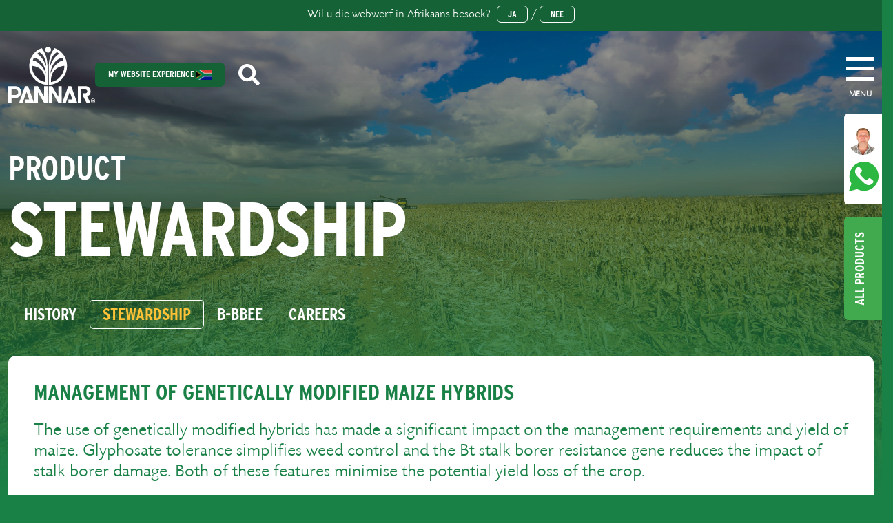

--- FILE ---
content_type: text/html; charset=UTF-8
request_url: http://www.pannar.com/stewardship
body_size: 126119
content:
<!DOCTYPE html>
<html lang="en">
	<head>
	    <!-- Google tag (gtag.js) -->
        <script async src="https://www.googletagmanager.com/gtag/js?id=G-EPDXBRC21F"></script>
        <script>
            window.dataLayer = window.dataLayer || [];
            function gtag(){dataLayer.push(arguments);}
            gtag('js', new Date());
            gtag('config', 'G-EPDXBRC21F');
        </script>
		<meta charset="UTF-8">
		<meta name="viewport" content="width=device-width, initial-scale=1">
		<link rel="icon" href="https://dy0hskrlb14p3.cloudfront.net/favicon.ico">
		<link rel="icon" type="image/png" href="/favicon-96x96.png" sizes="96x96" />
		<link rel="icon" type="image/svg+xml" href="/favicon.svg" />
		<link rel="shortcut icon" href="/favicon.ico" />
		<link rel="apple-touch-icon" sizes="180x180" href="/apple-touch-icon.png" />
		<link rel="manifest" href="/site.webmanifest" />

        			




<meta name="internal-entry" content="Stewardship" />


<title>Stewardship</title>
<meta name="description" content="" />
 
<meta property="og:url" content="http://www.pannar.com/stewardship" />
<meta property="og:type" content="website" />
<meta property="og:title" content="Stewardship - Pannar Seed" />
<meta property="og:image" content="https://dy0hskrlb14p3.cloudfront.net/brand.png" />
<meta property="og:image:width" content="1200" />
<meta property="og:image:height" content="630" />
<meta property="og:description" content="" />
<meta property="og:site_name" content="Pannar Seed" />
<meta property="og:locale" content="en" />
<meta property="og:locale:alternate" content="en" />
<meta property="og:locale:alternate" content="af" />


<link rel="home" href="http://www.pannar.com/" />
<link rel="canonical" href="http://www.pannar.com/stewardship">

                    		<style>
			:root {
				--storage: https://dy0hskrlb14p3.cloudfront.net/
			}
		</style>
		<!-- bootstrap -->
    	    			<!-- adobe font -->
		<link rel="stylesheet" href="https://use.typekit.net/uzi2ito.css">
		<script src="/js/jquery-3.6.3.min.js"></script>
	<link href="/css/bootstrap.min.css?v=1747035784" rel="stylesheet">
<link href="/css/style.css?v=1747035785" rel="stylesheet"></head>

	<body>
				    	
							
		<div class="cookies-banner d-none unset">
			<p class="mb-1">Wil u die webwerf in Afrikaans besoek?  <span class="btn white-btn btn-outline" type="button" data-bs-toggle="offcanvas" data-bs-target="#web-experience-menu" style="margin-left:5px;font-size: 0.8rem;padding:2px 15px;">Ja</span> / <span  style="font-size: 0.8rem;padding:2px 15px;" class="btn white-btn btn-outline" onclick="dismissCookieBanner()">Nee</span></p>
		</div>

		
<!-- quick select buttons -->
<div class="quick-select-container d-none d-md-block">
    <div id="quick-select-rep">
        <div class="quick-select-rep-container">
            <p style="margin-bottom:5px;">Le Roux (Botter) Breytenbach</p>
            <small>Welkom<br/>
            084 451 9050</small>
        </div>
        <span class="btn green-btn" style="display: flex;flex-direction: row-reverse;width:132px;">
                        <img style="display:flex;-webkit-transform: rotate(-270deg);border-radius:50%; max-width:100%; max-height:100%;" src="https://dy0hskrlb14p3.cloudfront.net/website/reps/45_Le-Roux-Botter-Breytenbach.jpg.jpg" alt="">
            <div style="width:10px;"></div>
            <a href="https://wa.me/+27844519050" target="_blank">
				<img style="display: flex;-webkit-transform: rotate(-270deg);width:43px;" src="https://dy0hskrlb14p3.cloudfront.net/icons/whatsapp-svgrepo.svg" alt="">
            </a>
        </span>
    </div>

    <div id="quick-select-products" onclick="toggleProducts(this)">
        <div class="quick-select-products-container">
            <div style="border-top-left-radius: 10px;overflow: hidden;border-bottom-left-radius: 10px; display:grid; grid-template-columns: repeat(2,1fr)">
                                                                        <a href="/products/yellow-maize" data-bs-toggle="tooltip" data-bs-placement="left" title="YELLOW MAIZE">
                        <img style="display:flex;width:50px;height:50px;background:#f4d95c" src="https://dy0hskrlb14p3.cloudfront.net/images/yellow-maize-icon.svg" alt="">
                    </a>
                                                          <a href="/products/white-maize" data-bs-toggle="tooltip" data-bs-placement="left" title="WHITE MAIZE">
                        <img style="display:flex;width:50px;height:50px;background:#d2be73" src="https://dy0hskrlb14p3.cloudfront.net/images/white-maize-icon.svg" alt="">
                    </a>
                                                          <a href="/products/sunflower" data-bs-toggle="tooltip" data-bs-placement="left" title="SUNFLOWER">
                        <img style="display:flex;width:50px;height:50px;background:#f9c634" src="https://dy0hskrlb14p3.cloudfront.net/images/sunflower-icon.svg" alt="">
                    </a>
                                                          <a href="/products/soybeans" data-bs-toggle="tooltip" data-bs-placement="left" title="SOYBEANS">
                        <img style="display:flex;width:50px;height:50px;background:#d5ac5f" src="https://dy0hskrlb14p3.cloudfront.net/images/soybean.svg" alt="">
                    </a>
                                                          <a href="/products/grain-sorghum" data-bs-toggle="tooltip" data-bs-placement="left" title="GRAIN SORGHUM">
                        <img style="display:flex;width:50px;height:50px;background:#ca794e" src="https://dy0hskrlb14p3.cloudfront.net/images/sorghum-icon.svg" alt="">
                    </a>
                                                          <a href="/products/wheat" data-bs-toggle="tooltip" data-bs-placement="left" title="WHEAT">
                        <img style="display:flex;width:50px;height:50px;background:#c7b081" src="https://dy0hskrlb14p3.cloudfront.net/images/wheat-icon.svg" alt="">
                    </a>
                              </div>
            
        </div>
        <span class="btn green-btn" style="width:150px!important;">
            All Products
        </span>
    </div>
</div>
<script>
    function toggleProducts(div) {
        div.classList.toggle("active");
        let btn = document.querySelector("#quick-select-products .btn");

        if(div.classList.contains('active')) {
             if("default" === "pannarSeedAfrikaans") {
                btn.innerHTML = "Maak Toe";
            } else {
                btn.innerHTML = "close";
            }
        } else {
           if("default" === "pannarSeedAfrikaans") {
            btn.innerHTML = "Alle produkte";
           } else {
            btn.innerHTML = "All Products";
           }
        }
    }
</script>
		                                                   	               	               	               	               	               	               	               	               	        
    	
<!-- navbar -->
<div class="container-fluid">
	<div class="content-wrapper" style="height:40px">
		<div class="navbar">
		<div class="d-flex" style="max-width:1440px;width:100%;">
			<a class="navbar-logo no-hover" href="/">
				<img class="img-fluid" src="https://dy0hskrlb14p3.cloudfront.net/icons/navbar-pannar-icon.svg" alt="">
			</a>

			<div class="navbar-options">
				<span class="btn green-btn d-none d-md-block" type="button" data-bs-toggle="offcanvas" data-bs-target="#web-experience-menu" style="font-size: 13px;height: 35px;margin-right:20px;">
					My Website Experience <span> <img src="https://dy0hskrlb14p3.cloudfront.net/icons/Flag-South-Africa-small.svg" alt=""></span>
				</span>
				<div type="button" data-bs-toggle="offcanvas" data-bs-target="#search-dropdown">
					<img class="img-fluid navbar-search-icon" src="https://dy0hskrlb14p3.cloudfront.net/icons/search.svg" alt="" >
				</div>
			</div>

			<div class="d-flex flex-column" style="padding-top:8px;">
				<div class="hamburger-menu" type="button" data-bs-toggle="offcanvas" data-bs-target="#navbar-menu">
					<div class="bar-top"></div>
					<div class="bar-middle"></div>
					<div class="bar-bottom"></div>
				</div>
				<p style="font-size:12px;margin:auto;margin-top:5px;font-weight:bold;">MENU</p>
			</div>

			<div class="offcanvas offcanvas-top nav-canvas" tabindex="-1" id="navbar-menu" aria-labelledby="navbar-menu">
				<div class="offcanvas-body">
					<div class="nav-menu-spacer w-100" style="height:90px;"></div>
					<div class="container-fluid nav-canvas-menu">
						<div class="content-wrapper">

							
<div id="mobile-menu" class="row d-block d-md-none">
	<div class="accordion px-0" id="mobile-nav-accordion">
		<span id="mobile-exp-btn" class="btn green-btn w-100" type="button" data-bs-toggle="offcanvas" data-bs-target="#web-experience-menu" style="font-size:26px;height:52px;margin-bottom:30px;">
			My Website Experience <span class="desktop-block"> <img src="https://dy0hskrlb14p3.cloudfront.net/icons/Flag-South-Africa-small.svg" alt=""></span>
		</span>

					<div class="accordion-item">
									<h2 class="accordion-header" id="about-heading">
						<button class="accordion-button collapsed" type="button" data-bs-toggle="collapse" data-bs-target="#collapse-0" aria-expanded="true" aria-controls="collapse-0">
							<h3>About</h3>
						</button>
					</h2>

					<div id="collapse-0" class="accordion-collapse collapse" aria-labelledby="about-heading" data-bs-parent="#mobile-nav-accordion">
						<div class="accordion-body">
							<ul>
																											<li><a href="/about-us">History</a></li>
																			<li><a href="/stewardship">Stewardship</a></li>
																			<li><a href="/b_bbee_contributor_status">B-BBEE</a></li>
																			<li><a href="https://careers.corteva.com/">Careers</a></li>
																			<li><a href="/trade-documents">Trade Documents</a></li>
																	
								
															</ul>
						</div>
					</div>
							</div>
					<div class="accordion-item">
									<h2 class="accordion-header" id="about-heading">
						<button class="accordion-button collapsed" type="button" data-bs-toggle="collapse" data-bs-target="#collapse-1" aria-expanded="false" aria-controls="collapse-1">
							<h3>Products</h3>
						</button>
					</h2>

					<div id="collapse-1" class="accordion-collapse collapse" aria-labelledby="about-heading" data-bs-parent="#mobile-nav-accordion">
						<div class="accordion-body">
							<ul>
								
																																																									<li><a href="/products/yellow-maize">Yellow Maize</a></li>
																																								<li><a href="/products/white-maize">White Maize</a></li>
																																								<li><a href="/products/sunflower">Sunflower</a></li>
																																								<li><a href="/products/soybeans">Soybeans</a></li>
																																								<li><a href="/products/grain-sorghum">Grain Sorghum</a></li>
																																								<li><a href="/products/wheat">Wheat</a></li>
																											
															</ul>
						</div>
					</div>
							</div>
					<div class="accordion-item">
									<h2 class="accordion-header" id="about-heading">
						<button class="accordion-button collapsed" type="button" data-bs-toggle="collapse" data-bs-target="#collapse-2" aria-expanded="false" aria-controls="collapse-2">
							<h3>News</h3>
						</button>
					</h2>

					<div id="collapse-2" class="accordion-collapse collapse" aria-labelledby="about-heading" data-bs-parent="#mobile-nav-accordion">
						<div class="accordion-body">
							<ul>
								
								
																											<li><a href="/news-and-insights">All Topics</a></li>
																			<li><a href="/news-and-insights?category=farmer-stories">Farmer Stories</a></li>
																			<li><a href="/news-and-insights?category=expert-insights">Expert Insights</a></li>
																			<li><a href="/news-and-insights?category=podcasts">Podcasts</a></li>
																			<li><a href="/news-and-insights?category=news">News</a></li>
																								</ul>
						</div>
					</div>
							</div>
					<div class="accordion-item">
									<h2 class="accordion-header" id="about-heading">
						<button class="accordion-button collapsed" type="button" data-bs-toggle="collapse" data-bs-target="#collapse-3" aria-expanded="false" aria-controls="collapse-3">
							<h3>Agronomy</h3>
						</button>
					</h2>

					<div id="collapse-3" class="accordion-collapse collapse" aria-labelledby="about-heading" data-bs-parent="#mobile-nav-accordion">
						<div class="accordion-body">
							<ul>
																											<li><a href="/agronomy">Agronomy Services</a></li>
																			<li><a href="/agronomy/panacea">PANACEA® SEED TREATMENT</a></li>
																			<li><a href="/agronomy/powercore">PowerCore™ Technology</a></li>
																	
								
															</ul>
						</div>
					</div>
							</div>
					<div class="accordion-item">
									<h2 class="accordion-header" id="about-heading">
						<button class="accordion-button collapsed" type="button" data-bs-toggle="collapse" data-bs-target="#collapse-4" aria-expanded="false" aria-controls="collapse-4">
							<h3>Our Apps</h3>
						</button>
					</h2>

					<div id="collapse-4" class="accordion-collapse collapse" aria-labelledby="about-heading" data-bs-parent="#mobile-nav-accordion">
						<div class="accordion-body">
							<ul>
																											<li><a href="/app">Sprout App™</a></li>
																	
								
															</ul>
						</div>
					</div>
							</div>
					<div class="accordion-item">
									<h2 class="accordion-header" id="about-heading">
						<button class="accordion-button collapsed" type="button" data-bs-toggle="collapse" data-bs-target="#collapse-5" aria-expanded="false" aria-controls="collapse-5">
							<h3>Contact Us</h3>
						</button>
					</h2>

					<div id="collapse-5" class="accordion-collapse collapse" aria-labelledby="about-heading" data-bs-parent="#mobile-nav-accordion">
						<div class="accordion-body">
							<ul>
																											<li><a href="/contact/key-personnel">Key Personnel</a></li>
																			<li><a href="/contact/sales-reps">Sales Reps</a></li>
																			<li><a href="/contact/enquiry">Send An Enquiry</a></li>
																	
								
															</ul>
						</div>
					</div>
							</div>
			</div>

																					<div class="px-0 col-12 col-md-2 mt-3 mobile-socials">
									<div class="d-flex justify-content-center">
																											<a href="https://www.facebook.com/PannarSeedZA" class="pe-2">
								<img src="https://dy0hskrlb14p3.cloudfront.net/website/icons/socials/fb-icon.svg" >
							</a>
																																		<a href="https://www.instagram.com/pannarseedza/" class="pe-2">
								<img src="https://dy0hskrlb14p3.cloudfront.net/website/icons/socials/instagram-icon.svg" >
							</a>
																																		<a href="https://www.youtube.com/pannarseedafrica" class="pe-2">
								<img src="https://dy0hskrlb14p3.cloudfront.net/website/icons/socials/youtube-social.svg" >
							</a>
																																		<a href="https://twitter.com/PannarSeedZA" class="pe-2">
								<img src="https://dy0hskrlb14p3.cloudfront.net/website/icons/socials/twitter-icon_2024-04-12-073426_zypo.svg" >
							</a>
																																		<a href="https://www.linkedin.com/company/pannarseedza/" class="pe-2">
								<img src="https://dy0hskrlb14p3.cloudfront.net/website/icons/socials/linkedIn-icon.svg" >
							</a>
																																		<a href="https://www.tiktok.com/@pannarseedza" class="pe-2">
								<img src="https://dy0hskrlb14p3.cloudfront.net/website/icons/socials/tiktok-icon.svg" >
							</a>
																		</div>
							</div>
			</div>

							<div class="row d-none d-md-flex mt-3">
																	<div class="px-0 col-2">
																					<h4>About</h4>
																							<ul class="mt-3">
																											<li><a  href="/about-us">History</a></li>
																											<li><a  href="/stewardship">Stewardship</a></li>
																											<li><a  href="/b_bbee_contributor_status">B-BBEE</a></li>
																											<li><a  target="_blank"  href="https://careers.corteva.com/">Careers</a></li>
																											<li><a  href="/trade-documents">Trade Documents</a></li>
																									</ul>
											
												<ul class="mt-3">
											
											
																														</div>
																	<div class="px-0 col-2">
																					<h4>Products</h4>
											
												<ul class="mt-3">
																																																																																<li><a href="/products/yellow-maize">Yellow Maize</a></li>
																																																								<li><a href="/products/white-maize">White Maize</a></li>
																																																								<li><a href="/products/sunflower">Sunflower</a></li>
																																																								<li><a href="/products/soybeans">Soybeans</a></li>
																																																								<li><a href="/products/grain-sorghum">Grain Sorghum</a></li>
																																																								<li><a href="/products/wheat">Wheat</a></li>
																																							</ul>
											
											
																														</div>
																	<div class="px-0 col-2">
																					<h4>News</h4>
											
												<ul class="mt-3">
											
																							<ul class="mt-3">
																											<li><a href="/news-and-insights">All Topics</a></li>
																											<li><a href="/news-and-insights?category=farmer-stories">Farmer Stories</a></li>
																											<li><a href="/news-and-insights?category=expert-insights">Expert Insights</a></li>
																											<li><a href="/news-and-insights?category=podcasts">Podcasts</a></li>
																											<li><a href="/news-and-insights?category=news">News</a></li>
																									</ul>
											
																														</div>
																	<div class="px-0 col-2">
																					<h4>Agronomy</h4>
																							<ul class="mt-3">
																											<li><a  href="/agronomy">Agronomy Services</a></li>
																											<li><a  href="/agronomy/panacea">PANACEA<sup>®</sup> SEED TREATMENT</a></li>
																											<li><a  href="/agronomy/powercore">PowerCore™ Technology</a></li>
																									</ul>
											
												<ul class="mt-3">
											
											
																														</div>
																	<div class="px-0 col-2">
																					<h4>Our Apps</h4>
																							<ul class="mt-3">
																											<li><a  href="/app">Sprout App™</a></li>
																									</ul>
											
												<ul class="mt-3">
											
											
																														</div>
																	<div class="px-0 col-2">
																					<h4>Contact Us</h4>
																							<ul class="mt-3">
																											<li><a  href="/contact/key-personnel">Key Personnel</a></li>
																											<li><a  href="/contact/sales-reps">Sales Reps</a></li>
																											<li><a  href="/contact/enquiry">Send An Enquiry</a></li>
																									</ul>
											
												<ul class="mt-3">
											
											
																							<div class="d-flex">
																																																							<a target="_blank" href="https://www.facebook.com/PannarSeedZA" class="pe-2">
															<img src="https://dy0hskrlb14p3.cloudfront.net/website/icons/socials/fb-icon.svg" >
														</a>
																																																																					<a target="_blank" href="https://www.instagram.com/pannarseedza/" class="pe-2">
															<img src="https://dy0hskrlb14p3.cloudfront.net/website/icons/socials/instagram-icon.svg" >
														</a>
																																																																					<a target="_blank" href="https://www.youtube.com/pannarseedafrica" class="pe-2">
															<img src="https://dy0hskrlb14p3.cloudfront.net/website/icons/socials/youtube-social.svg" >
														</a>
																																																																					<a target="_blank" href="https://twitter.com/PannarSeedZA" class="pe-2">
															<img src="https://dy0hskrlb14p3.cloudfront.net/website/icons/socials/twitter-icon_2024-04-12-073426_zypo.svg" >
														</a>
																																																																					<a target="_blank" href="https://www.linkedin.com/company/pannarseedza/" class="pe-2">
															<img src="https://dy0hskrlb14p3.cloudfront.net/website/icons/socials/linkedIn-icon.svg" >
														</a>
																																																																					<a target="_blank" href="https://www.tiktok.com/@pannarseedza" class="pe-2">
															<img src="https://dy0hskrlb14p3.cloudfront.net/website/icons/socials/tiktok-icon.svg" >
														</a>
																																							</div>
																														</div>
															</div>
						</div>
					</div>
				</div>
			</div>

			<div class="offcanvas offcanvas-top" tabindex="-1" id="search-dropdown" aria-labelledby="search-dropdown">
				<div class="offcanvas-body">
					<div class="nav-menu-spacer w-100" style="height:90px;"></div>
					<div class="container-fluid">
						<div class="content-wrapper">
							<div class="row mb-4" id="search-bar">
								<div class="col-md-9 col-12">
									<input 
										onkeyup="checkSearch(event)"
										type="text" 
										class="form-control text-white" 
										id="site-search" 
										placeholder="Search Text">
								</div>
								<div class="col-md-2 col-10">
									<span id="search-btn" class="btn w-100 yellow-btn green-text" onclick="globalSearch()" style="padding:10px;">Search</span>
								</div>
								<div class="col-md-1 col-2">
								<span data-bs-toggle="offcanvas" data-bs-target="#search-dropdown" aria-controls="search-dropdown" id="close-search">X</span>
								</div>
							</div>
							<div id="search-results">
								<div id="no-res" class="d-none"></div>
								<div id="product-results" class="d-none">
									<h3>Products</h3>
								</div>
								<div id="hybrid-results" class="d-none">
									<h3>Hybrids</h3>
								</div>
								<div id="disease-results" class="d-none">
									<h3>Diseases</h3>
								</div>
								<div id="insight-results" class="d-none">
									<h3>Insights</h3>
								</div>
								<div id="reps-results" class="d-none">
									<h3>Representatives</h3>
								</div>
							</div>
						</div>
					</div>
				</div>
			</div>

			<div class="offcanvas offcanvas-top" tabindex="-1" id="web-experience-menu" aria-labelledby="web-experience-menu">
				<div class="offcanvas-body">
					<div class="nav-menu-spacer w-100" style="height:90px;">
						<div type="button" data-bs-toggle="offcanvas" data-bs-target="#web-experience-menu" style="text-align:end;font-size:40px;color:white;margin-right:32px;">X</div>
					</div>
					

<div class="container-fluid">
    <div class="content-wrapper">
        <div class="row">
            <div class="col-md-12 mb-4 desktop-block">
                <h3 class="m-0">Customise Your User Journey</h3>
            </div>

            <div class="col-md-6">
                <h4>Profile</h4>

                <select id="journey-country" class="form-select mb-2" aria-label="Country" onchange="toggleRegion(this)">
                    <option value="" selected>Select A Country</option>
                    <option value="other">Other</option>
                                            <option  value="21273">South Africa</option>
                                    </select>

                <select id="journey-region" class="form-select mb-2  d-none" aria-label="Region">
                    <option value="" selected>Select A Region</option>
                                                                        <optgroup label="Kwazulu-Natal And Cape">
                                                                                                <option  value="32741">Greytown</option>
                                                                                                <option  value="32742">East London</option>
                                                                                                <option  value="32743">Ciskei / Eastern Cape</option>
                                                                                                <option  value="32744">Kwazulu-Natal Midlands</option>
                                                                                                <option  value="32745">North Eastern Cape</option>
                                                                                                <option  value="32746">Southern Kwazulu-Natal</option>
                                                                                                <option  value="32747">Swellendam</option>
                                                                                                <option  value="32748">Vryheid</option>
                                                                                                <option  value="32749">Winterton</option>
                                                                                                <option  value="32750">Zululand</option>
                                                                                                <optgroup label="Eastern Highveld And Limpopo">
                                                                                                <option  value="32752">Bethal</option>
                                                                                                <option  value="32753">Mokopane</option>
                                                                                                <option  value="32754">Brits/Pretoria/Thabazimbi</option>
                                                                                                <option  value="32755">Carolina</option>
                                                                                                <option  value="32756">Delmas/Bronkhorstspruit</option>
                                                                                                <option  value="32757">Ermelo</option>
                                                                                                <option  value="32758">Lydenburg</option>
                                                                                                <option  value="32759">Middelburg</option>
                                                                                                <option  value="32760">Mpumalanga / Limpopo</option>
                                                                                                <option  value="50719">Mokopane</option>
                                                                                                <optgroup label="Gauteng, Southern Mpumalanga and Eastern Free State">
                                                                                                <option  value="32762">Bethlehem</option>
                                                                                                <option  value="32763">Frankfort / Villiers</option>
                                                                                                <option  value="32764">Bethlehem / Harrismith / Warden</option>
                                                                                                <option  value="32765">Heidelberg / Balfour</option>
                                                                                                <option  value="32766">Parys / Sasolburg</option>
                                                                                                <option  value="32767">Potchefstroom / Vereeniging</option>
                                                                                                <option  value="32768">Reitz / Petrus Steyn</option>
                                                                                                <option  value="32769">Standerton / Vrede / Volksrust</option>
                                                                                                <optgroup label="Western Free State">
                                                                                                <option  value="32771">Kroonstad / Viljoenskroon</option>
                                                                                                <option  value="32772">Bloemfontein</option>
                                                                                                <option  value="32773">Bothaville/Viljoenskroon</option>
                                                                                                <option  value="32774">Hoopstad</option>
                                                                                                <option  value="32775">Senekal / Ficksburg</option>
                                                                                                <option  value="32776">Viljoenskroon</option>
                                                                                                <option  value="32777">Welkom</option>
                                                                                                <option  value="32778">Wesselsbron</option>
                                                                                                <optgroup label="North West">
                                                                                                <option  value="32780">Klerksdorp</option>
                                                                                                <option  value="32781">Coligny</option>
                                                                                                <option  value="32782">Delareyville</option>
                                                                                                <option  value="32783">Koster</option>
                                                                                                <option  value="32784">Lichtenburg</option>
                                                                                                <option  value="32785">Mafikeng</option>
                                                                                                <option  value="32786">Sannieshof</option>
                                                                                                <option  value="32787">Schweizer-Reneke / Vryburg</option>
                                                                                                <option  value="32788">Ventersdorp</option>
                                                                                                <option  value="32789">Wolmaransstad</option>
                                                                                                <optgroup label="Northern Cape">
                                                                                                <option  value="32791">Hopetown/Douglas</option>
                                                                                                <option  value="32792">Jacobsdal</option>
                                                                                                <option  value="32793">Prieska/Upington</option>
                                                                                                <option  value="32794">Vanderkloof</option>
                                                                                                <option  value="48904">Hartswater/Jan Kempdorp</option>
                                                            </select>

                <select id="journey-language" class="form-select mb-2" aria-label="Language">
                    <option value="" selected>Select A Language</option>
                                            <option  value="default">English</option>
                                            <option  value="pannarSeedAfrikaans">Afrikaans</option>
                                    </select>

                <select id="journey-farmer" class="form-select mb-2" aria-label="Farmer">
                    <option value="" selected>Select Farmer Type</option>
                    <option  value="commercial_farmer">Commercial Farmer</option>
                    <option  value="developing_farmer">Developing Farmer</option>
                </select>
            </div>

            <div class="col-md-6 desktop-block">
                <h4>My Product Preferences:</h4>
                <div class="row mt-3">
                                        <div class="col-md-6">
                                                    <label class="checkbox-container product-checkbox">
                                Yellow Maize
                                <input
                                    type="checkbox"
                                    data-value="32724"
                                                                    >
                                <span class="checkmark" data-value="32724" onclick="handleCheckBox(this)"></span>
                            </label>
                                                    <label class="checkbox-container product-checkbox">
                                White Maize
                                <input
                                    type="checkbox"
                                    data-value="32725"
                                                                    >
                                <span class="checkmark" data-value="32725" onclick="handleCheckBox(this)"></span>
                            </label>
                                                    <label class="checkbox-container product-checkbox">
                                Sunflower
                                <input
                                    type="checkbox"
                                    data-value="95"
                                                                    >
                                <span class="checkmark" data-value="95" onclick="handleCheckBox(this)"></span>
                            </label>
                                            </div>

                    <div class="col-md-6">
                                                    <label class="checkbox-container product-checkbox">
                                Soybeans

                                <input
                                    type="checkbox"
                                    data-value="96"
                                                                    >
                                <span class="checkmark" data-value="96" onclick="handleCheckBox(this)"></span>
                            </label>
                                                    <label class="checkbox-container product-checkbox">
                                Grain Sorghum

                                <input
                                    type="checkbox"
                                    data-value="98"
                                                                    >
                                <span class="checkmark" data-value="98" onclick="handleCheckBox(this)"></span>
                            </label>
                                                    <label class="checkbox-container product-checkbox">
                                Wheat

                                <input
                                    type="checkbox"
                                    data-value="99"
                                                                    >
                                <span class="checkmark" data-value="99" onclick="handleCheckBox(this)"></span>
                            </label>
                                            </div>
 

                    <div class="col-12 mt-3">
                        <span class="update-pref-btn btn yellow-btn text-green disabled" onclick="savePreferences()" style="font-size:16px;">
                              Update Preferences
                        </span>
                        <span class="ms-2 btn white-btn outline-btn" onclick="clearInterests()" style="font-size:16px;">Reset Form</span>
                    </div>

                </div>
            </div>
                        <div class="col-md-6 mobile-block mt-3">
                <h4>I'm Interested In:</h4>
                <div class="row">
                    <div class="col-md-12">
                        <select id="journey-region" class="form-select mb-2" aria-label="Plant Region">
                            <option value="" selected>Select a Planting Region</option>
                                                            <option  value="21242">Head Office</option>
                                                            <option  value="21243">North West</option>
                                                            <option  value="21244">Western Free State</option>
                                                            <option  value="21245">Northern Cape</option>
                                                            <option  value="21246">Kwa-Zulu Natal / Cape</option>
                                                            <option  value="21247">Eastern Highveld / Limpopo</option>
                                                            <option  value="21248">GP / MP / Eastern FS</option>
                                                            <option  value="32731">East Cool</option>
                                                            <option  value="32732">East Temperate</option>
                                                            <option  value="32733">Mist Belt</option>
                                                            <option  value="32734">NW Free State</option>
                                                            <option  value="32735">NE Free State</option>
                                                            <option  value="32736">Low Rainfall</option>
                                                            <option  value="32737">Irrigation Eastern Highveld &amp; KZN</option>
                                                            <option  value="32738">Irrigation West Highveld, Limpopo &amp; EC</option>
                                                            <option  value="32739">Irrigation Northern Cape</option>
                                                    </select>
                    </div>
                    <div class="col-6 pe-1">
                                                    <label class="checkbox-container product-checkbox">
                                Yellow Maize
                                <input
                                    type="checkbox"
                                    data-value="32724"
                                                                    >
                                <span class="checkmark" data-value="32724" onclick="handleCheckBox(this)"></span>
                            </label>
                                                    <label class="checkbox-container product-checkbox">
                                White Maize
                                <input
                                    type="checkbox"
                                    data-value="32725"
                                                                    >
                                <span class="checkmark" data-value="32725" onclick="handleCheckBox(this)"></span>
                            </label>
                                                    <label class="checkbox-container product-checkbox">
                                Sunflower
                                <input
                                    type="checkbox"
                                    data-value="95"
                                                                    >
                                <span class="checkmark" data-value="95" onclick="handleCheckBox(this)"></span>
                            </label>
                                                    <label class="checkbox-container product-checkbox">
                                Soybeans
                                <input
                                    type="checkbox"
                                    data-value="96"
                                                                    >
                                <span class="checkmark" data-value="96" onclick="handleCheckBox(this)"></span>
                            </label>
                                                    <label class="checkbox-container product-checkbox">
                                Grain Sorghum
                                <input
                                    type="checkbox"
                                    data-value="98"
                                                                    >
                                <span class="checkmark" data-value="98" onclick="handleCheckBox(this)"></span>
                            </label>
                                            </div>

                    <div class="col-6 ps-1">
                                                    <label class="checkbox-container product-checkbox">
                                Grain Sorghum

                                <input
                                    type="checkbox"
                                    data-value="98"
                                                                    >
                                <span class="checkmark" data-value="98" onclick="handleCheckBox(this)"></span>
                            </label>
                                                    <label class="checkbox-container product-checkbox">
                                Wheat

                                <input
                                    type="checkbox"
                                    data-value="99"
                                                                    >
                                <span class="checkmark" data-value="99" onclick="handleCheckBox(this)"></span>
                            </label>
                                                    <label class="checkbox-container product-checkbox">
                                

                                <input
                                    type="checkbox"
                                    data-value=""
                                                                    >
                                <span class="checkmark" data-value="" onclick="handleCheckBox(this)"></span>
                            </label>
                                                    <label class="checkbox-container product-checkbox">
                                

                                <input
                                    type="checkbox"
                                    data-value=""
                                                                    >
                                <span class="checkmark" data-value="" onclick="handleCheckBox(this)"></span>
                            </label>
                                            </div>

                    <div class="col-12 mt-4">
                        <span class="update-pref-btn btn yellow-btn w-100 text-green disabled" onclick="savePreferences()" style="font-size:16px;">
                              Update Preferences
                        </span>
                        <span class="btn white-btn outline-btn w-100 mt-2" onclick="clearInterests()">Reset Form</span>
                    </div>

                </div>
            </div>
        </div>
    </div>
</div>

<script>
    let set_lang = false;
    let default_obj = {
        "user_country": "21273",
        "user_region": "",
        "user_plant_region": "",
        "user_language": "default",
        "user_farmer": "",
        "saved": true,
        "user_product_interests": []
    };

    function handleCheckBox(el) {
        $(el).prev().prop("checked", $(el).prev().prop('checked'))
        $(`#web-experience-menu input[data-value=${el.getAttribute("data-value")}]`).each(function() {
            $(this).removeAttr("checked");
        });
    }

    function clearInterests() {
        let c_boxes = document.querySelectorAll('input[type=checkbox]');
        c_boxes.forEach(b => b.checked = false);

        Cookies.remove("pannar_user_interests")

        location.reload();
    };

    function toggleRegion(el) {
        if(el.value === "21273") {
           document.getElementById("journey-region").classList.remove("d-none");
           document.getElementById("journey-region").classList.add("d-block");
        } else {
           document.getElementById("journey-region").classList.add("d-none");
           document.getElementById("journey-region").classList.remove("d-block");
           document.getElementById("journey-region").value = "";
        }
    };

    function changeLanguage(el) {
        if(el.value === "pannarSeedAfrikaans") {
            set_lang = "af";
        } else {
            set_lang = "en";
        }
    };

    function get_selections() {
        let user_interests = default_obj;

        // get country
        let country_val = document.getElementById("journey-country").value;
        user_interests.user_country = country_val;

        // get region
        if (document.getElementById("journey-region")) {
            let region_val = document.getElementById("journey-region").value;
            user_interests.user_region = region_val;
        }

        // get planting region
        if (document.getElementById("journey-plant-region")) {
            let p_region_val = document.getElementById("journey-plant-region").value;
            user_interests.user_plant_region = p_region_val;
        }

        // get language
        let language_val = document.getElementById("journey-language").value;
        user_interests.user_language = language_val;

        // get farmer
        let farmer_val = document.getElementById("journey-farmer").value;
        user_interests.user_farmer = farmer_val;

        // get product interests
        let checkboxes = document.querySelectorAll("#web-experience-menu .product-checkbox input");
        let products_cb = [];
        checkboxes.forEach(box => {
            if(box.checked) {
                console.log("is checked: ", box);
                let bv = box.getAttribute("data-value");

                if(!products_cb.includes(bv)) {
                    products_cb.push(bv);
                };
            }
        });

        console.log("pcb: ", products_cb);
        user_interests.user_product_interests = products_cb;
        return user_interests;
    }

    function savePreferences() {
        let user_interests = get_selections();
        console.log(user_interests);

        user_interests.saved = true;

        show_overlay();

        Cookies.set("pannar_user_interests", JSON.stringify(user_interests),  { expires: 360 });
        location.reload();
    };

    // on page load if no cookies set trigger drop down DEPRECATED
    // document.addEventListener("DOMContentLoaded", function(){
    //     console.log("loaded");
    //     let user_interests = Cookies.get("pannar_user_interests");
    //     if(user_interests)
    //         console.log(JSON.parse(user_interests));

    //     if(!user_interests) {
    //         let popup = document.getElementById("web-experience-menu");
    //         popup.classList.add("show");
    //     }
    // });

    // if user journey gets dismissed with no cookies set set the default object
    var user_journey_menu = document.getElementById('web-experience-menu');
    user_journey_menu.addEventListener('hide.bs.offcanvas', function () {
        console.log("journey hiding");

        if (!Cookies.get("pannar_user_interests")) {
            console.log("no cookies found!");

            default_obj.user_product_interests = [
                "32724",
                "32725",
                "95",
                "96",
                "97",
                "98",
                "99",
                "100"
            ];
            show_overlay();
            Cookies.set("pannar_user_interests", JSON.stringify(default_obj), { expires: 360 });
            setTimeout(() => {
                location.reload();
            }, 2000);
        };
    });

    function show_overlay() {
        // hide menu icon when loading, body overflow hidden and display overlay
        document.querySelector(".hamburger-menu").style.display = "none";
        document.getElementById("web-experience-menu").classList.remove("show");
        let overlay = document.getElementById("loading-overlay");
        overlay.style.display = "flex";
        document.body.style.overflow = "hidden";
    };

    function setDirty() {

        console.log("h3");
        $(".update-pref-btn").removeClass("disabled");
    };

    // add event listeners to all select and inputs within the experience menu
    let selectors = document.querySelectorAll("#web-experience-menu .form-select");
    let checkboxes = document.querySelectorAll("#web-experience-menu .checkmark");
    let labels = document.querySelectorAll("#web-experience-menu .product-checkbox");

    selectors.forEach(sel => {
        sel.addEventListener("change", setDirty);
    });
    checkboxes.forEach(sel => {
        sel.addEventListener("click", setDirty);
    });
    labels.forEach(sel => {
        sel.addEventListener("click", setDirty);
    });
</script>
				</div>
			</div>
		</div>
		</div>

		<div id="loading-overlay" style="display:none;">
			<div class="loading-text">
				<div class="d-flex justify-content-center">
					<div class="spinner-grow text-light" role="status">
						<span class="visually-hidden">Loading...</span>
					</div>
				</div>
				<br/>
				Saving user options...
			</div>
		</div>
	</div>
	<script>
		function checkSearch(e) {
			if(e.key == "Enter") {
				globalSearch();
			}
		}
		function globalSearch() {
			// set dropdown to full height
			let menu = document.getElementById("search-dropdown");
			let search_res = document.getElementById("search-results");
			menu.style.maxHeight = "100vh";
			search_res.style.maxHeight = "80vh";
			// start loading state on button
			let s_btn = document.getElementById("search-btn");
			s_btn.innerHTML = "Searching...";
			// clear any previous search results
			let search_container = document.getElementById("no-res");
			search_container.innerHTML = "";
			search_container.classList.add("d-none");
			let p_container = document.getElementById("product-results");
			if(p_container){
				p_container.innerHTML = "<h3>Products</h3>";
				p_container.classList.add("d-none");
			}
			let h_container = document.getElementById("hybrid-results")
			if(h_container) {
				h_container.innerHTML = "<h3>Hybrids</h3>";
				h_container.classList.add("d-none");
			}
			let i_container = document.getElementById("insight-results");
			if(i_container) {
				i_container.innerHTML = "<h3>Insights</h3>";
				i_container.classList.add("d-none");
			}
			let d_container = document.getElementById("disease-results");
			if(d_container) {
				d_container.innerHTML = "<h3>Diseases</h3>";
				d_container.classList.add("d-none");
			}
			let txt = document.getElementById("site-search").value;

			$.get(("/api/search?q=" + txt), function(data, status){
				if(data.products.length || data.hybrids.length || data.insights.length || data.diseases.length || data.reps.length ) {
					if(data.products.length) {
						let mark_up = "<ul>"
						for(let p of data.products) {
						 	let x = "<li><a class='d-block' target='_blank' href=" + p.url + ">" + p.title + "</a></li>";
							mark_up += x;
						}
						mark_up + "</ul>";
						p_container.innerHTML += mark_up;
						p_container.classList.remove("d-none");
						p_container.classList.remove("d-block");
					}
					if(data.hybrids.length) {
						let h_container = document.getElementById("hybrid-results");
						let mark_up = "<ul>"
						for(let p of data.hybrids) {
						 	let x = "<li><a class='d-block' target='_blank' href=" + p.url + ">" + p.title + "</a></li>";
							mark_up += x;
						}
						mark_up + "</ul>";
						h_container.innerHTML += mark_up;
						h_container.classList.remove("d-none");
						h_container.classList.remove("d-block");
					}
					if(data.insights.length) {
						let i_container = document.getElementById("insight-results");
						let mark_up = "<ul>"
						for(let p of data.insights) {
						 	let x = "<li><a class='d-block' target='_blank' href=" + p.url + ">" + p.title + "</a></li>";
							mark_up += x;
						}
						mark_up + "</ul>";
						i_container.innerHTML += mark_up;
						i_container.classList.remove("d-none");
						i_container.classList.remove("d-block");
					}
					if(data.diseases.length) {
						let d_container = document.getElementById("disease-results");
						let mark_up = "<ul>"
						for(let p of data.diseases) {
						 	let x = "<li><a class='d-block' target='_blank' href=" + p.url + ">" + p.title + "</a></li>";
							mark_up += x;
						}
						mark_up + "</ul>";
						d_container.innerHTML += mark_up;
						d_container.classList.remove("d-none");
					}
					
					if(data.reps.length) {
						
						let d_container = document.getElementById("reps-results");
						let mark_up = "<ul>"
						for(let p of data.reps) {
						 	let x = "<li><a class='d-block' target='_blank' href=" + p.url + "><img src='"+p.pic+"' style='max-width: 48px; border-radius: 50%' /> " + p.title + " (" + p.number + ")" + "</a></li>";
							mark_up += x;
						}
						mark_up + "</ul>";
						d_container.innerHTML += mark_up;
						d_container.classList.remove("d-none");
					}

					// end loading state on button
					s_btn.innerHTML = "Search";
				} else {
					search_container.classList.remove("d-none");
					search_container.innerHTML = "<p class='text-center text-white'>No results found</p>";
					// end loading state on button
					s_btn.innerHTML = "Search";
				}
			});

		}
	</script>
</div>
            <div id="generic_page">
       	
      		     			
	<!-- banner -->
	<div class="page-banner ">
		<img class="img-fluid" src=" https://dy0hskrlb14p3.cloudfront.net/website/pages/banners/stewardship-banner.jpeg " alt="">
		<div class="banner-overlay"></div>
	</div>

			<!-- over banner text -->
		<div class="container-fluid  banner-txt-spacer">
			<div class="content-wrapper" id="overbanner-text">
				<section>
                        					<h2>PRODUCT</h2>
<h1>STEWARDSHIP</h1>
                    				</section>
			</div>
		</div>
	      		               	
          		
          		
                    
          		
          		
          		
          		
          		
          		
          		
          		
          		
          		
          		
          		          		       	
      		               	
          		
          		                   	<div class="container-fluid outer-wrapper">
                  		<div class="content-wrapper">
         			        <section id="product-header">
                    				<div class="row desktop">
                   					<div class="nav nav-tabs ms-3" id="nav-tab" role="tablist">
                  						<div class="product-header-nav d-flex align-items-center justify-content-around">
                                                                 							<a href="/about-us"  class="btn product-header-link nav-link " type="button">
                    								<h5 class="m-0">History</h5>
                 							</a>
                                                                 							<a href="/stewardship"  class="btn product-header-link nav-link active" type="button">
                    								<h5 class="m-0">Stewardship</h5>
                 							</a>
                                                                 							<a href="/b_bbee_contributor_status"  class="btn product-header-link nav-link " type="button">
                    								<h5 class="m-0">B-BBEE</h5>
                 							</a>
                                                                 							<a href="https://careers.corteva.com/Listjobs" target="_blank" class="btn product-header-link nav-link " type="button">
                    								<h5 class="m-0">Careers</h5>
                 							</a>
                                                                  						</div>
                   					</div>
                    				</div>
               					<div class="row px-3 mobile">
              						<select class="form-select" aria-label="Language" onchange="mobilePageSelect(this.value)">
               						  	<option value="#" selected>Select</option>
               						  	<option value="/" >Home</option>
                                                           						  	    <option value="/about-us">History</option>
                                                           						  	    <option value="/stewardship">Stewardship</option>
                                                           						  	    <option value="/b_bbee_contributor_status">B-BBEE</option>
                                                           						  	    <option value="e|https://careers.corteva.com/Listjobs">Careers</option>
                                                          						</select>
               					</div>
                                </section>
                            </div>
                        </div>

                    
                    
          		
          		
          		
          		
          		
          		
          		
          		
          		
          		
          		
          		          		       	
      		               	
          		
          		
                    
          		
          		
          		
          		
          		
          		
          		
          		
          		         			         			<div class="container-fluid outer-wrapper">
    <div class="content-wrapper">
        <section id="text-card">
            <div class="card  whiteCard  " style="">
                <div class="card-body text-start">
                    <div class="row ">
                        <h4>MANAGEMENT OF GENETICALLY MODIFIED MAIZE HYBRIDS</h4>
<p class="lead-text">The use of genetically modified hybrids has made a significant impact on the management requirements and yield of maize. Glyphosate tolerance simplifies weed control and the Bt stalk borer resistance gene reduces the impact of stalk borer damage. Both of these features minimise the potential yield loss of the crop.</p>
<p>Pannar's superior genetics are available in stalk borer resistant, glyphosate tolerant or stacked gene form, where both traits are combined in one hybrid. Grain producers may only cultivate hybrids containing any of the Genetically Modified (GM) traits if he/she has signed a valid Technology and Product Stewardship Agreement, thereby accepting the strict conditions and responsibilities regarding the planting and cultivation of the seed. Farmers are required to acquaint themselves with the GMO user guidelines and adhere to the requirements regarding the planting of suitable refuge areas in the case of Bt hybrids and the prescribed herbicide dosage and time of application for glyphosate tolerant hybrids. If there is any risk of cross-pollination from GM-maize to non-GM-maize cultivated for non-transgenic contracts, please take the necessary isolation precautions to minimise it.</p>
                    </div>
                </div>
            </div>
        </section>
    </div>
</div>
                    
          		
          		
          		          		       	
      		               	
          		
          		
                    
          		
          		
          		
          		
          		                        <div class="container-fluid outer-wrapper">
	<div class="content-wrapper">
		<section class="image-row">
			<div class="row">
									<div class="col-sm-12 col-md-4 mb-md-0 mb-2">
						<div class="image-container" style="background-image: url(https://dy0hskrlb14p3.cloudfront.net/website/pages/galleries/steward-2.jpeg)"></div>
					</div>
									<div class="col-sm-12 col-md-4 mb-md-0 mb-2">
						<div class="image-container" style="background-image: url(https://dy0hskrlb14p3.cloudfront.net/website/pages/galleries/steward-3.jpeg)"></div>
					</div>
									<div class="col-sm-12 col-md-4 mb-md-0 ">
						<div class="image-container" style="background-image: url(https://dy0hskrlb14p3.cloudfront.net/website/pages/galleries/steward-1.jpeg)"></div>
					</div>
							</div>
		</section>
	</div>
</div>
                    
          		
          		
          		
          		
          		
          		
          		          		       	
      		               	
          		
          		
                    
          		
          		
          		
          		
          		
          		
          		
          		
          		
          		
          		
          		         			         			
<div class="container-fluid outer-wrapper">
	<div class="content-wrapper">
		<section id="content-card">
			<div class="card  green-card  " style="">
				<div class="card-body">
                    <div class="row">
						<div class="col-sm-12 col-md-12">
															<img class="img-fluid img-rounded  ms-3  mb-3" src="https://dy0hskrlb14p3.cloudfront.net/website/pages/galleries/steward-4.jpeg" alt="" style=" float:right;">
														<h4>GLYPHOSATE TOLERANT HYBRIDS</h4>
<p class="lead-text">Hybrids with glyphosate tolerance offer effective crop management with unsurpassed broad-spectrum weed control and excellent crop protection. Use of this technology simplifies management considerably, has no residual effect in the soil and is environmentally friendly. It is essential to use a glyphosate tolerant hybrid as refuge for the stacked gene hybrids.</p>
<p>Pannar markets maize hybrids with the glyphosate tolerance gene under licence from Monsanto (ROUNDUP READY<sup><sup>®</sup></sup> maize) and from Syngenta (AGRISURE<sup><sup>®</sup></sup> GT (GA21)). Only Roundup PowerMAX<sup><sup>®</sup></sup> (L7769) herbicide is recommended by the registration holder for post-emergence use on ROUNDUP READY<sup><sup>®</sup></sup> maize. For maize hybrids with the Syngenta AGRISURE<sup><sup>®</sup></sup> GT gene, only TOUCHDOWN Forte HITECH<sup><sup>®</sup></sup> (L7305) or HALEX<sup><sup>®</sup></sup> (L8415) is recommended by the registration holder for post-emergence use.</p>
<p>Glyphosate herbicide may be applied in combination with certain residual pre-emergence and post-emergence herbicides, independently or as tank mixtures. This provides additional flexibility and better weed control. Please consult your Pannar or chemical representative for guidelines for the safe and optimal use of the glyphosate tolerant cultivars.</p>
																				</div>
					</div>
				</div>
			</div>
		</section>
	</div>
</div>
          		          		       	
      		               	
          		
          		
                    
          		
          		
          		
          		
          		
          		
          		
          		          		    <div></div>
                                                         			
<div class="container-fluid outer-wrapper">
    <div class="content-wrapper">
        <section id="text-column-content">
            <div class="card whiteCard">
                <div class="card-body">
                    <div class="row">
                                                    <div class="col-sm-12 col-md-6">
                                <h4><strong>Management Guidelines</strong></h4>
<p>The management guidelines are outlined as follows:</p>
<ul><li>Broadcast (over the top) glyphosate herbicide application should only take place from the GROUND CRACKING STAGE UP TO THE V8 STAGE of the maize plant. The V8 stage is reached when the first plants in the field have eight leaves, with closed collars around the main stem. The actual number of visible leaves may be more. Do not make broadcast applications if mechanical crop damage will occur due to the passage of the spray rig.</li><li>BROADCAST APPLICATION AFTER THE V8 STAGE MAY RESULT IN YIELD LOSS OR DELAYED MATURITY. For best results, use flat fan or twin jet nozzles that are suitable for low water volume deliveries.</li><li>Where sequential applications are necessary to control specific weed species (e.g. <em>Cyperus esculentus</em>), the second application should not occur within 10 days of the first application. If by this time the maize is beyond the V8 stage, a post directed application (see below) will be necessary.</li><li>Directed glyphosate applications between the rows can be made after the V8 stage where row spacing permits the passage of the application equipment, without causing mechanical damage to the maize crop.</li></ul>
<h4><strong>Importance of managing herbicide tolerant crops and weed resistance to herbicides</strong></h4>
<p>Proper management of herbicide tolerant crop technology is important to preserve the effectiveness and value of the tolerant crop seed and its corresponding herbicides for future use.</p>
<p>Growers who utilise herbicide programmes that include herbicide tolerant crops can do so on an annual basis provided the technology is effectively managed. If you have any questions, please contact your Pannar sales representative or agronomist.</p>
                            </div>
                                                    <div class="col-sm-12 col-md-6">
                                <h4>Insect Resistance Management Strategy<br /></h4>
<p>The purpose of the strategy is the protection of the technology, extending its shelf life and ensuring its long-term usability.</p>
<p>The insect resistance management strategy comprises the following elements and is legally binding:</p>
<ul><li>Knowledge of pest biology and ecology.</li><li>Refugia to support the development of Bt susceptible insects.</li><li>Monitoring and reporting of incidents of insect resistance development.</li><li>Implementation of integrated pest management practices.</li><li>Communication and education.</li></ul>
<p>The refuge area is a legal requirement and an integral component of Bt maize (B, CB, BR and CBGT) production. It must be planted in strict accordance with the applicable laws and rules. Please take the necessary precautions to protect the Bt technology. The refuge is also important if farmers encounter problems of any sort with Bt plantings. Continuous monitoring of maize plantings and stalk borer populations is important. Regular inspection will enable farmers to intervene and apply insecticides, if it appears that the stalk borer population is not being controlled by the Bt technology. Please consult your Pannar representative for guidelines for the safe and optimal use of the Bt technology. The farmer can select one of the following options to plant a refuge:<br /></p>
<p><strong>Option A:</strong> 5% non-Bt maize refuge that may not be treated with an insecticide.</p>
<p>In practice, this means that for every 95 hectares of stalk borer resistant maize, the farmer must plant five hectares of non-Bt maize (i.e. maize without any Bt genes). This non-Bt maize may not be treated with any insecticide registered for control of maize stalk borers.</p>
<p><strong>Option B:</strong> 20% non-Bt maize refuge that may be sprayed with a non-Bt protein-containing insecticide/biopesticide.</p>
<p>In practice, this means that for every 80 hectares of stalk borer resistant maize, the farmer must plant 20 hectares of non-Bt maize (i.e. maize without any Bt genes). This non-Bt maize can be treated with registered insecticides, but not with insecticides that contain Bt proteins.</p>
<p>In addition to planting a refuge according to Option A or B, the grower must also adhere to certain important requirements when planting the refuge.</p>
                            </div>
                                            </div>
                </div>
            </div>
        </section>
    </div>
</div>
                    
          		
          		
          		
          		          		       	
      		               	
          		
          		
                    
          		
          		
          		
          		
          		                        <div class="container-fluid outer-wrapper">
	<div class="content-wrapper">
		<section class="image-row">
			<div class="row">
									<div class="col-sm-12 col-md-6  mb-md-0 mb-2">
						<div class="image-container" style="background-image: url(https://dy0hskrlb14p3.cloudfront.net/website/pages/galleries/steward-6.jpeg)"></div>
					</div>
									<div class="col-sm-12 col-md-6  mb-md-0 ">
						<div class="image-container" style="background-image: url(https://dy0hskrlb14p3.cloudfront.net/steward-5.jpeg)"></div>
					</div>
							</div>
		</section>
	</div>
</div>
                    
          		
          		
          		
          		
          		
          		
          		          		       	
      		               	
          		
          		
                    
          		
          		
          		
          		
          		
          		
          		
          		          		    <div></div>
                                                         			
<div class="container-fluid outer-wrapper">
    <div class="content-wrapper">
        <section id="text-column-content">
            <div class="card whiteCard">
                <div class="card-body">
                    <div class="row">
                                                    <div class="col-sm-12 col-md-6">
                                <h4>Refuge</h4>
<p>Refuge is outlined as follows:</p>
<ul><li>The non-Bt maize (i.e. refuge) must –<ul><li>have a similar maturity to the Bt maize;</li><li>be planted within seven days of planting the Bt maize;</li><li>be planted on the same farm as the Bt maize; and be planted under the same cultivation techniques and growing conditions as the Bt maize. Thus, if the Bt maize is planted under irrigation, the refuge maize must also be planted under irrigation. That being said, bear in mind that less water may be distributed at the outer edge of an irrigated field than in the centre.</li></ul></li><li>Every farmer must plant his/her own maize refuge. In other words, neighbouring farmers' non-Bt maize lands may not serve as refuge.</li><li>Refuge "strip" areas must be at least six rows wide with no crossover of Bt and non-Bt rows. Refuge areas must be positioned in such a manner that some refuge is planted on the outside borders of the Bt maize.</li><li>Mixing of Bt maize seed and non-Bt maize (refuge) seed is not permissible.</li><li>Refuge maize must be planted in such a manner that no Bt plant is more than 400 m away from a refuge maize plant.</li><li>Farmers must regularly monitor and inspect their Bt crop (weekly) and immediately contact their seed representative or agent if stalk borer infestation exceeds the threshold values in the Bt maize. In the case of Monsanto, the threshold is 10% or more plants damaged. In the case of Syngenta, it is 5% or more plants.</li></ul>
                            </div>
                                                    <div class="col-sm-12 col-md-6">
                                <h4>Compliance</h4>
<p>Compliance with the insect resistance management strategy and particularly with the refuge requirements will be monitored as follows:<br /></p>
<ul><li>On-farm compliance monitoring by an independent third party; and</li><li>General compliance monitoring at individual seed company level during farmer visits.</li></ul>
<p>The representative is required to advise the farmer to ensure on-farm compliance with the refuge planting provisions. It is of the utmost importance that the necessary technology stewardship requirements are observed. In instances where farmers do not comply with these requirements, it will be viewed in a very serious light.</p>
<p><strong><em>Detailed guidelines for Bt maize production are available from the Pannar representative.</em></strong></p>
<p><small><em>* ROUNDUP READY<sup><sup>®</sup></sup> is a registered trademark used under licence from Monsanto Technology LLC.<br />* AGRISURE<sup><sup>®</sup></sup> GT (GA21) and the Syngenta logo are trademarks of, and used under licence from, a Syngenta Group Company.</em></small></p>
<p><small><em>Click below to download the guide on how to plant the correct refuge area for BT-Maize:<br /></em></small></p>
<p><a class="btn green-btn" href="https://dy0hskrlb14p3.cloudfront.net/website/downloads/pannar_english_bt.pdf" target="_blank" rel="noreferrer noopener">Download Guide</a></p>
                            </div>
                                            </div>
                </div>
            </div>
        </section>
    </div>
</div>
                    
          		
          		
          		
          		          		       	
      		               	
          		
          		
                    
          		
          		         			
         			            				
				
		
	
<!--  Info card -->
<div class="container-fluid outer-wrapper">
	<div class="content-wrapper">
		<section class="info-card">
			<div class="card green-card">
				<div class="card-body">
					<div class="row">
						<div class="col-sm-12 col-md-4">
							<div class="info-card-content d-flex">
								<div data-bs-toggle="offcanvas" data-bs-target="#web-experience-menu">
									<h4>Customise Your Website</h4>
									<h1>Experience<span style="margin-left:10px;"><img style="margin-top:-10px" src="https://dy0hskrlb14p3.cloudfront.net/icons/Flag-South-Africa-large.svg" alt=""></span></h1>
								</div>
								<div class="info-card-chevron" data-bs-toggle="offcanvas" data-bs-target="#web-experience-menu">
									<img src="https://dy0hskrlb14p3.cloudfront.net/icons/circle-chevron-bg.svg" style="margin-top:4px;">
								</div>
							</div>
						</div>
						<div class="col-sm-12 col-md-4">
							<a href="https://dy0hskrlb14p3.cloudfront.net/public/71565_Pannar_Catalogue_2025-English_Digital.pdf" target="_blank">
								<div class="info-card-content d-flex">
									<div>
										<h4>Download Our</h4>
										<h1>Catalogue <span><img style="margin-top:-10px" src="https://dy0hskrlb14p3.cloudfront.net/icons/catalogue-icon.svg" alt=""></span></h1>
									</div>
									<div class="info-card-chevron">
										<img src="https://dy0hskrlb14p3.cloudfront.net/icons/circle-chevron-bg.svg" style="margin-top:4px;">
									</div>
								</div>
							</a>
						</div>
						<div class="col-sm-12 col-md-4">
							<div class="info-card-content">
								



<h4>Safex Prices</h4>
<div id="safex-slider" class="carousel slide d-flex flex-column" data-bs-ride="carousel">
	<div class="d-flex flex-row">
		<button class="carousel-control-prev position-relative d-flex" type="button" data-bs-target="#safex-slider" data-bs-slide="prev">
			<span class="carousel-control-prev-icon" aria-hidden="true"></span>
			<span class="visually-hidden">Previous</span>
		</button>


		<div class="carousel-inner">
												<div class="carousel-item active">
						<div class="row" style="align-items:center;flex-wrap:nowrap;">
							<img class="img-fluid img-rounded" src="https://dy0hskrlb14p3.cloudfront.net/images/white-maize-icon.svg" style="width: 20%;margin-top: 6px;">
							<p class="text-white" style="margin: 0; padding: 0; margin-top:2px;line-height: 100%;" >
								White Maize (Jan 16)<br/>
								
								<span style="font-size:1.4rem">3590 (Open) 3566 (Last)</span>
							</p>
						</div>
					</div>
									<div class="carousel-item ">
						<div class="row" style="align-items:center;flex-wrap:nowrap;">
							<img class="img-fluid img-rounded" src="https://dy0hskrlb14p3.cloudfront.net/images/yellow-maize-icon.svg" style="width: 20%;margin-top: 6px;">
							<p class="text-white" style="margin: 0; padding: 0; margin-top:2px;line-height: 100%;" >
								Yellow Maize (Jan 16)<br/>
								
								<span style="font-size:1.4rem">3440 (Open) 3435 (Last)</span>
							</p>
						</div>
					</div>
									<div class="carousel-item ">
						<div class="row" style="align-items:center;flex-wrap:nowrap;">
							<img class="img-fluid img-rounded" src="https://dy0hskrlb14p3.cloudfront.net/images/wheat-icon.svg" style="width: 20%;margin-top: 6px;">
							<p class="text-white" style="margin: 0; padding: 0; margin-top:2px;line-height: 100%;" >
								Wheat (Jan 16)<br/>
								
								<span style="font-size:1.4rem">5810 (Open) 5835 (Last)</span>
							</p>
						</div>
					</div>
									<div class="carousel-item ">
						<div class="row" style="align-items:center;flex-wrap:nowrap;">
							<img class="img-fluid img-rounded" src="https://dy0hskrlb14p3.cloudfront.net/images/sunflower-icon.svg" style="width: 20%;margin-top: 6px;">
							<p class="text-white" style="margin: 0; padding: 0; margin-top:2px;line-height: 100%;" >
								Sunflower (Jan 16)<br/>
								
								<span style="font-size:1.4rem">11710 (Open) 11000 (Last)</span>
							</p>
						</div>
					</div>
									<div class="carousel-item ">
						<div class="row" style="align-items:center;flex-wrap:nowrap;">
							<img class="img-fluid img-rounded" src="https://dy0hskrlb14p3.cloudfront.net/images/soybean.svg" style="width: 20%;margin-top: 6px;">
							<p class="text-white" style="margin: 0; padding: 0; margin-top:2px;line-height: 100%;" >
								Soybean (Jan 16)<br/>
								
								<span style="font-size:1.4rem">6338.599999999999 (Open) 6385 (Last)</span>
							</p>
						</div>
					</div>
									<div class="carousel-item ">
						<div class="row" style="align-items:center;flex-wrap:nowrap;">
							<img class="img-fluid img-rounded" src="https://dy0hskrlb14p3.cloudfront.net/images/beans-icon.svg" style="width: 20%;margin-top: 6px;">
							<p class="text-white" style="margin: 0; padding: 0; margin-top:2px;line-height: 100%;" >
								Drybeans (Jan 01)<br/>
								
								<span style="font-size:1.4rem">0 (Open) 0 (Last)</span>
							</p>
						</div>
					</div>
									<div class="carousel-item ">
						<div class="row" style="align-items:center;flex-wrap:nowrap;">
							<img class="img-fluid img-rounded" src="https://dy0hskrlb14p3.cloudfront.net/images/sorghum-icon.svg" style="width: 20%;margin-top: 6px;">
							<p class="text-white" style="margin: 0; padding: 0; margin-top:2px;line-height: 100%;" >
								Sorghum (Jan 01)<br/>
								
								<span style="font-size:1.4rem">0 (Open) 0 (Last)</span>
							</p>
						</div>
					</div>
										
		</div>

		<button class="carousel-control-next position-relative d-flex" type="button" data-bs-target="#safex-slider" data-bs-slide="next">
			<span class="carousel-control-next-icon" aria-hidden="true"></span>
			<span class="visually-hidden">Next</span>
		</button>
	</div>
</div>
							</div>
						</div>
					</div>
				</div>
			</div>
		</section>
	</div>
</div>
         			          		
          		
          		
          		
          		
          		
          		
          		
          		
          		
          		          		       	

                        
            </div>

       	<script defer>
      		function mobileTabSelect(id) {
     			let btn = document.getElementById(id);
     			if(btn) {
        				btn.click()
     			}
      		};
      		function mobilePageSelect(url) {
                    const split = url.split("|");
                    if(split[0] === "e") {
                        window.open(split[1], "_blank");
                    } else {
                        window.location = split[0];
                    }
      		};

                window.addEventListener("DOMContentLoaded", (event) => {
                    var tab = location.pathname.split("/").filter(e => e !== '')[1];
                    if(tab === "panacea") {
                        $("#" + "panacea®-seed-treatment-34484-btn").click()
                        $("#" + "saad-en-gewasgesondheid-oplossing-34484-btn").click()
                    }
                    if(tab === "powercore") {
                        $("#" + "powercore™-technology-34484-btn").click()
                        $("#" + "powercore™-tegnologie-34484-btn").click()
                    }
                });
       	</script>
    
		<div id="footer">
			
<div class="container-fluid outer-wrapper newsletter-form">
	<div class="content-wrapper">
		<section>
			<div class="row justify-content-center">
				<div class="col-sm-12 col-md-12 text-center">
					<h2>Newsletter</h2>
											<style type="text/css">
    .elq-form .elq-required {
        color: red !important;
        display: inline;
        float: none;
        font-weight: 700;
        margin: 0;
        padding: 0
    }

    .elq-form .elq-label {
        display: inline-block;
        max-width: 100%;
        font-weight: 400;
        box-sizing: border-box;
        margin-bottom: 0
    }

    .elq-form .elq-label-top {
        padding-bottom: 3px
    }

    .elq-form .elq-item-label {
        max-width: 100%;
        font-weight: 400;
        box-sizing: border-box
    }

    .elq-form .list-order {
        margin-left: 0;
        white-space: nowrap;
        overflow: hidden;
        text-overflow: ellipsis
    }

    .elq-form .row.single-checkbox-row {
        margin-left: 0
    }

    .elq-form .elq-field-style {
        padding-bottom: 10px
    }

    .elq-form .elq-field-style input[type=submit] {
        -webkit-appearance: square-button
    }

    @-webkit-keyframes spin {
        0% {
            -webkit-transform: rotate(0deg)
        }

        to {
            -webkit-transform: rotate(1turn)
        }
    }

    @keyframes spin {
        0% {
            transform: rotate(0deg)
        }

        to {
            transform: rotate(1turn)
        }
    }

    .elq-form .loader {
        vertical-align: middle;
        display: inline-block;
        margin-left: 10px;
        border: 3px solid #f3f3f3;
        border-radius: 50%;
        border-top: 3px solid #3498db;
        width: 20px;
        height: 20px;
        -webkit-animation: spin 2s linear infinite;
        animation: spin 2s linear infinite
    }

    .elq-form .list-order input[type=radio] {
        margin-left: 1px
    }

    .elq-form *,
    .elq-form :after,
    .elq-form :before {
        box-sizing: border-box
    }

    .elq-form html {
        font-size: 10px;
        -webkit-tap-highlight-color: transparent
    }

    .elq-form body {
        font-size: 14px;
        line-height: 1.42857;
        color: #333;
        background-color: #fff
    }

    .elq-form button,
    .elq-form input,
    .elq-form select,
    .elq-form textarea {
        font-size: inherit;
        line-height: inherit
    }

    .elq-form a {
        color: #337ab7;
        text-decoration: none
    }

    .elq-form a:focus,
    .elq-form a:hover {
        color: #23527c;
        text-decoration: underline
    }

    .elq-form a:focus {
        outline: 5px auto -webkit-focus-ring-color;
        outline-offset: -2px
    }

    .elq-form figure {
        margin: 0
    }

    .elq-form img {
        vertical-align: middle
    }

    .elq-form .img-responsive {
        display: block;
        max-width: 100%;
        height: auto
    }

    .elq-form .img-rounded {
        border-radius: 6px
    }

    .elq-form .img-thumbnail {
        padding: 4px;
        line-height: 1.42857;
        background-color: #fff;
        border: 1px solid #ddd;
        border-radius: 4px;
        transition: all .2s ease-in-out;
        display: inline-block;
        max-width: 100%;
        height: auto
    }

    .elq-form .img-circle {
        border-radius: 50%
    }

    .elq-form hr {
        margin-top: 20px;
        margin-bottom: 20px;
        border: 0;
        border-top: 1px solid #eee
    }

    .elq-form .sr-only {
        position: absolute;
        width: 1px;
        height: 1px;
        padding: 0;
        margin: -1px;
        overflow: hidden;
        clip: rect(0, 0, 0, 0);
        border: 0
    }

    .elq-form .sr-only-focusable:active,
    .elq-form .sr-only-focusable:focus {
        position: static;
        width: auto;
        height: auto;
        margin: 0;
        overflow: visible;
        clip: auto
    }

    .elq-form [role=button] {
        cursor: pointer
    }

    .LV_invalid_field,
    input.LV_invalid_field:active,
    input.LV_invalid_field:hover,
    textarea.LV_invalid_field:active,
    textarea.LV_invalid_field:hover {
        outline: 1px solid #c00
    }

    .LV_validation_message {
        font-weight: 700;
        margin: 0 0 0 5px
    }

    .LV_valid {
        display: none
    }

    .LV_invalid {
        color: #c00;
        font-size: 10px
    }

    .checkbox-aligned {
        margin-left: 5px;
        display: inline
    }

    .form-element-layout {
        padding: 5px 10px
    }

    .form-element-instruction {
        font-size: 10px
    }

    .form-element-form-text {
        margin: 0
    }

    .form-field-visible-xs-block {
        display: none
    }

    .elq-form-design-field .list-order input[type=radio] {
        margin-left: 1px
    }

    @media (max-width:767px) {
        .form-field-visible-xs-block {
            display: block
        }
    }

    .form-field-hidden-xs {
        display: block
    }

    @media (max-width:767px) {
        .form-field-hidden-xs {
            display: none
        }
    }

    .custom-overlay {
        margin-left: 2px;
        background: #fff;
        box-shadow: 0 0 4px 0 #777;
        border-radius: 2px;
        max-width: 256px
    }
</style>
                <form method="post" name="newsletter-signup-form-en" action="https://s2833067.t.eloqua.com/e/f2" onsubmit="return handleFormSubmit(this)" id="form22" class="elq-form">
                <input value="newsletter-signup-form-en" type="hidden" name="elqFormName">
                <input value="2833067" type="hidden" name="elqSiteId">
                <input name="elqCampaignId" type="hidden">
                <input type="hidden" name="elqCustomerGUID" value="">
                <input type="hidden" name="elqCookieWrite" value="0">
                <div class="layout container-fluid">
                    <div class="row justify-content-center" style="position:relative; display:flex;">

                    <div class="layout-col col-md-2 col-sm-12 col-xs-12 px-0">
                      <div id="formElement1" class="elq-field-style form-element-layout row">
                        <div style="text-align:left;" class="col-sm-12 col-xs-12 d-none">
                          <label class="elq-label " for="fe255">First Name
                            <span class="elq-required">*
                            </span>
                          </label>
                        </div>
                        <div class="col-sm-12 col-xs-12">
                          <div class="row">
                            <div class="col-xs-12">
                              <div class="field-control-wrapper">
                                <div class="form-floating">
                                  <input type="text" class="elq-item-input form-control text-white" name="firstName" id="fe255" value="" style="width:100%;" placeholder="First Name">
                                  <label for="fe255" value="">First Name</label>
                                </div>
                              </div>
                            </div>
                          </div>
                        </div>
                      </div>
                    </div>

                    <div class="layout-col col-md-2 col-sm-12 col-xs-12 px-0">
                        <div id="formElement2" class="elq-field-style form-element-layout row">
                          <div style="text-align:left;" class="col-sm-12 col-xs-12 d-none">
                            <label class="elq-label " for="fe256">Last Name
                            </label>
                          </div>
                          <div class="col-sm-12 col-xs-12">
                            <div class="row">
                              <div class="col-xs-12">
                                <div class="field-control-wrapper">
                                  <div class="form-floating">
                                    <input type="text" class="elq-item-input form-control text-white" name="lastName" id="fe256" value="" style="width:100%;" placeholder="Last Name">
                                    <label for="fe256" value="">Last Name</label>
                                  </div>
                                </div>
                              </div>
                            </div>
                          </div>
                        </div>
                      </div>

                    <div class="layout-col col-md-2 col-sm-12 col-xs-12 px-0">
                      <div id="formElement0" class="elq-field-style form-element-layout row">
                        <div style="text-align:left;" class="col-sm-12 col-xs-12 d-none">
                          <label class="elq-label " for="fe235">Email Address <span class="elq-required">* </span>
                          </label>
                        </div>
                        <div class="col-sm-12 col-xs-12">
                          <div class="row">
                            <div class="col-xs-12">
                              <div class="field-control-wrapper">
                                <div class="form-floating">
                                  <input type="text" class="elq-item-input form-control text-white" name="emailAddress" id="fe235" value="" style="width:100%;" placeholder="Email Address">
                                  <label for="fe235" value="">Email Address</label>
                                </div>
                              </div>
                            </div>
                          </div>
                        </div>
                      </div>
                    </div>

                      <div class="layout-col col-md-2 col-sm-12 col-xs-12 px-0">
                        <div id="formElement3" class="elq-field-style form-element-layout row">
                          <div style="text-align:left;" class="col-sm-12 col-xs-12 d-none">
                            <label class="elq-label " for="fe257">Company
                              <span class="elq-required">*
                              </span>
                            </label>
                          </div>
                          <div class="col-sm-12 col-xs-12">
                            <div class="row">
                              <div class="col-xs-12">
                                <div class="field-control-wrapper">
                                  <div class="form-floating">
                                    <input type="text" class="elq-item-input form-control text-white" name="company" id="fe257" value="" style="width:100%;" placeholder="Company">
                                    <label for="fe257" value="">Company</label>
                                  </div>
                                </div>
                              </div>
                            </div>
                          </div>
                        </div>
                      </div>
                      <div class="layout-col col-md-2 col-sm-12 col-xs-12 px-0">
                        <div id="formElement4" class="elq-field-style form-element-layout row">
                          <div style="text-align:left;" class="col-sm-12 col-xs-12 d-none">
                            <label class="elq-label " for="fe258">Country
                              <span class="elq-required">*
                              </span>
                            </label>
                          </div>
                          <div class="col-sm-12 col-xs-12">
                            <div class="row">
                              <div class="col-xs-12">
                                <div class="field-control-wrapper">
                                    <div class="form-floating">
                                    <select class="elq-item-select form-select text-start text-white" id="fe258" name="country" style="width:100%;" data-value="">
                                    <option value=""><b>Select A Country</b></option>
                                                                                                                                                                                                                                                            <option value="Angola">Angola </option>
                                                                                                                                                                                                                                                                                                                                                                                                                                                                                                                                                                                                                                                                                                                                                                                                                        <option value="Botswana">Botswana </option>
                                                                                                                                                                                                                                                            <option value="Burundi">Burundi </option>
                                                                        <option value="Cameroon">Cameroon </option>
                                                                                                                                                <option value="Central African Republic">Central African Republic </option>
                                                                                                                                                                                                                                                                                                <option value="Congo">Congo </option>
                                    <option value="Congo, The Democratic Republic Of">The Democratic Republic Of Congo</option>
                                                                                                                                                                                                                                                                                                                                                                                                                                                                                                                                                                                                                                                                                                                                                                                                                                                                                                                                                                                                                                                                                                                                                            <option value="Ghana">Ghana </option>
                                                                                                                                                                                                                                                                                                                                                                                                                                                                                                                                                                                                                                                                                                                                                                                                                                                                                                                                                                                                                                                                                    <option value="Kenya">Kenya </option>
                                                                                                                                                                                                                                                                                                                                    <option value="Lesotho">Lesotho </option>
                                                                                                                                                                                                                                                                                                <option value="Madagascar">Madagascar </option>
                                    <option value="Malawi">Malawi </option>
                                                                                                                                                                                                                                                                                                                                                                                                                                                                                                                                                                                                                                                                        <option value="Mozambique">Mozambique </option>
                                                                        <option value="Namibia">Namibia </option>
                                                                                                                                                                                                                                                                                                                                                                                                                                                                                                                                                                                                                                                                                                                                                                                                                                                                                                                                                                                                                                                                                                                                                            <option value="Rwanda">Rwanda </option>
                                                                                                                                                                                                                                                                                                                                                                                                                                                                                                                                                                                                                                                                                                            <option value="South Africa">South Africa </option>
                                                                                                                                                                                                                                                            <option value="Swaziland">Swaziland </option>
                                                                                                                                                                                                                        <option value="Tanzania, United Republic Of">Tanzania </option>
                                                                                                                                                                                                                                                                                                                                                                                                                                                <option value="Uganda">Uganda </option>
                                                                                                                                                                                                                                                                                                                                                                                                                                                                                                                                                                                                <option value="Zambia">Zambia </option>
                                    <option value="Zimbabwe">Zimbabwe </option>
                                    <option value="Other"><b>Other</b></option>
                                    </select>
                                    <label for="fe258">Select A Country</label>
                                    </div>
                                </div>
                              </div>
                            </div>
                          </div>
                        </div>
                      </div>
                      <div class="layout-col col-md-3 col-sm-12 col-xs-12 px-0 mt-3">
                        <div id="formElement5" class="elq-field-style form-element-layout row justify-content-end">
                          <div class="col-sm-9 col-xs-12">
                            <div class="row">
                              <div class="col-xs-12" style="text-align:start;">
                                <div>
                                  <div class="single-checkbox-row row">
                                    <label class="checkbox-aligned elq-item-label checkbox-container" for="fe245" style="text-transform:none;">Yes, I want to subscribe
                                        <input type="checkbox" name="subscribe_confirm" id="fe245">
                                        <span class="checkmark"></span>
                                    </label>
                                  </div>
                                </div>
                              </div>
                            </div>
                          </div>
                        </div>
                      </div>
                      <div class="layout-col col-md-3 col-sm-12 col-xs-12 px-0 mt-3">
                        <div id="formElement6" class="elq-field-style form-element-layout row">
                          <div class="col-sm-12 col-xs-12">
                            <div class="row">
                              <div class="col-xs-12">
                                <div>
                                  <input type="Submit" class="btn yellow-btn text-green w-100" value="Submit" id="fe237" style="font-size:18px;">
                                </div>
                              </div>
                            </div>
                          </div>
                        </div>
                      </div>
                  </div>
                </div>
            </form>
<script type="text/javascript" src="https://img06.en25.com/i/livevalidation_standalone.compressed.js">
</script>
<script>function handleFormSubmit(ele) {
    var submitButton = ele.querySelector('input[type=submit]');
    var spinner = document.createElement('span');
    spinner.setAttribute('class', 'loader');
    submitButton.setAttribute('disabled', true);
    submitButton.style.cursor = 'wait';
    submitButton.parentNode.appendChild(spinner);
    return true;
  }
  function resetSubmitButton(e){
    var submitButtons = e.target.form.getElementsByClassName('submit-button');
    for(var i=0;i<submitButtons.length;i++){
      submitButtons[i].disabled = false;
    }
  }
  function addChangeHandler(elements){
    for(var i=0; i<elements.length; i++){
      elements[i].addEventListener('change', resetSubmitButton);
    }
  }
  var form = document.getElementById('form22');
  addChangeHandler(form.getElementsByTagName('input'));
  addChangeHandler(form.getElementsByTagName('select'));
  addChangeHandler(form.getElementsByTagName('textarea'));
  var nodes = document.querySelectorAll('#form22 input[data-subscription]');
  if (nodes) {
    for (var i = 0, len = nodes.length; i < len; i++) {
      var status = nodes[i].dataset ? nodes[i].dataset.subscription : nodes[i].getAttribute('data-subscription');
      if(status ==='true') {
        nodes[i].checked = true;
      }
    }
  };
  var nodes = document.querySelectorAll('#form22 select[data-value]');
  if (nodes) {
    for (var i = 0; i < nodes.length; i++) {
      var node = nodes[i];
      var selectedValue = node.dataset ? node.dataset.value : node.getAttribute('data-value');
      if (selectedValue) {
        for (var j = 0; j < node.options.length; j++) {
          if(node.options[j].value === selectedValue) {
            node.options[j].selected = 'selected';
            break;
          }
        }
      }
    }
  }
  this.getParentElement = function(list) {
    return list[list.length-1].parentElement};
  var dom0 = document.querySelector('#form22 #fe235');
  var fe235 = new LiveValidation(dom0, {
    validMessage: "", onlyOnBlur: false, wait: 300, isPhoneField: false}
                                );
  fe235.add(Validate.Presence, {
    failureMessage:"This field is required" }
           );
  fe235.add(Validate.Format, {
    pattern: /(^[A-Z0-9!#\$%&'\*\+\-\/=\?\^_`\{\|\}~][A-Z0-9!#\$%&'\*\+\-\/=\?\^_`\{\|\}~\.]{0,62}@(([A-Z0-9](?:[A-Z0-9\-]{0,61}[A-Z0-9])?)(\.[A-Z0-9](?:[A-Z0-9\-]{0,61}[A-Z0-9])?)+)$)/i, failureMessage: "A valid email address is required"}
           );
  fe235.add(Validate.Format, {
    pattern: /\.\.|\.@/i, failureMessage: "A valid email address is required", negate: "true"}
           );
  var dom1 = document.querySelector('#form22 #fe255');
  var fe255 = new LiveValidation(dom1, {
    validMessage: "", onlyOnBlur: false, wait: 300, isPhoneField: false}
                                );
  fe255.add(Validate.Custom, {
    against: function(value) {
      return !value.match(/(telnet|ftp|https?):\/\/(?:[a-z0-9][a-z0-9-]{0,61}[a-z0-9]\.|[a-z0-9]\.)+[a-z]{2,63}/i);
    }
    , failureMessage: "Value must not contain any URL's"}
           );
  fe255.add(Validate.Custom, {
    against: function(value) {
      return !value.match(/(<([^>]+)>)/ig);
    }
    , failureMessage: "Value must not contain any HTML"}
           );
  fe255.add(Validate.Length, {
    tooShortMessage:"Invalid length for field value", tooLongMessage: "Invalid length for field value",  minimum: 0, maximum: 35}
           );
  fe255.add(Validate.Presence, {
    failureMessage:"This field is required" }
           );
  var dom2 = document.querySelector('#form22 #fe256');
  var fe256 = new LiveValidation(dom2, {
    validMessage: "", onlyOnBlur: false, wait: 300, isPhoneField: false}
                                );
  fe256.add(Validate.Custom, {
    against: function(value) {
      return !value.match(/(telnet|ftp|https?):\/\/(?:[a-z0-9][a-z0-9-]{0,61}[a-z0-9]\.|[a-z0-9]\.)+[a-z]{2,63}/i);
    }
    , failureMessage: "Value must not contain any URL's"}
           );
  fe256.add(Validate.Custom, {
    against: function(value) {
      return !value.match(/(<([^>]+)>)/ig);
    }
    , failureMessage: "Value must not contain any HTML"}
           );
  fe256.add(Validate.Length, {
    tooShortMessage:"Invalid length for field value", tooLongMessage: "Invalid length for field value",  minimum: 0, maximum: 35}
           );
  var dom3 = document.querySelector('#form22 #fe257');
  var fe257 = new LiveValidation(dom3, {
    validMessage: "", onlyOnBlur: false, wait: 300, isPhoneField: false}
                                );
  fe257.add(Validate.Custom, {
    against: function(value) {
      return !value.match(/(telnet|ftp|https?):\/\/(?:[a-z0-9][a-z0-9-]{0,61}[a-z0-9]\.|[a-z0-9]\.)+[a-z]{2,63}/i);
    }
    , failureMessage: "Value must not contain any URL's"}
           );
  fe257.add(Validate.Custom, {
    against: function(value) {
      return !value.match(/(<([^>]+)>)/ig);
    }
    , failureMessage: "Value must not contain any HTML"}
           );
  fe257.add(Validate.Length, {
    tooShortMessage:"Invalid length for field value", tooLongMessage: "Invalid length for field value",  minimum: 0, maximum: 35}
           );
  fe257.add(Validate.Presence, {
    failureMessage:"This field is required" }
           );
  var dom4 = document.querySelector('#form22 #fe258');
  var fe258 = new LiveValidation(dom4, {
    validMessage: "", onlyOnBlur: false, wait: 300, isPhoneField: false}
                                );
  fe258.add(Validate.Presence, {
    failureMessage:"This field is required" }
           );
  var dom5 = document.querySelector('#form22 #fe245');
  var fe245 = new LiveValidation(dom5, {
    validMessage: "", onlyOnBlur: false, wait: 300, isPhoneField: false}
                                );
  fe245.add(Validate.Custom, {
    against: function(value) {
      return !value.match(/(telnet|ftp|https?):\/\/(?:[a-z0-9][a-z0-9-]{0,61}[a-z0-9]\.|[a-z0-9]\.)+[a-z]{2,63}/i);
    }
    , failureMessage: "Value must not contain any URL's"}
           );
  fe245.add(Validate.Custom, {
    against: function(value) {
      return !value.match(/(<([^>]+)>)/ig);
    }
    , failureMessage: "Value must not contain any HTML"}
           );
  fe245.add(Validate.Acceptance, {
    failureMessage:"This field is required" }
           );
</script>
									</div>
			</div>
		</section>
	</div>
</div>

<footer>
	<div class="container-fluid outer-wrapper">
		<div class="content-wrapper text-light">
			<section id="footer-nav-menu">
				
<div id="mobile-menu" class="row d-block d-md-none">
	<div class="accordion px-0" id="mobile-nav-accordion">
		<span id="mobile-exp-btn" class="btn green-btn w-100" type="button" data-bs-toggle="offcanvas" data-bs-target="#web-experience-menu" style="font-size:26px;height:52px;margin-bottom:30px;">
			My Website Experience <span class="desktop-block"> <img src="https://dy0hskrlb14p3.cloudfront.net/icons/Flag-South-Africa-small.svg" alt=""></span>
		</span>

					<div class="accordion-item">
									<h2 class="accordion-header" id="about-heading">
						<button class="accordion-button collapsed" type="button" data-bs-toggle="collapse" data-bs-target="#collapse-0" aria-expanded="true" aria-controls="collapse-0">
							<h3>About</h3>
						</button>
					</h2>

					<div id="collapse-0" class="accordion-collapse collapse" aria-labelledby="about-heading" data-bs-parent="#mobile-nav-accordion">
						<div class="accordion-body">
							<ul>
																											<li><a href="/about-us">History</a></li>
																			<li><a href="/stewardship">Stewardship</a></li>
																			<li><a href="/b_bbee_contributor_status">B-BBEE</a></li>
																			<li><a href="https://careers.corteva.com/">Careers</a></li>
																			<li><a href="/trade-documents">Trade Documents</a></li>
																	
								
															</ul>
						</div>
					</div>
							</div>
					<div class="accordion-item">
									<h2 class="accordion-header" id="about-heading">
						<button class="accordion-button collapsed" type="button" data-bs-toggle="collapse" data-bs-target="#collapse-1" aria-expanded="false" aria-controls="collapse-1">
							<h3>Products</h3>
						</button>
					</h2>

					<div id="collapse-1" class="accordion-collapse collapse" aria-labelledby="about-heading" data-bs-parent="#mobile-nav-accordion">
						<div class="accordion-body">
							<ul>
								
																																																									<li><a href="/products/yellow-maize">Yellow Maize</a></li>
																																								<li><a href="/products/white-maize">White Maize</a></li>
																																								<li><a href="/products/sunflower">Sunflower</a></li>
																																								<li><a href="/products/soybeans">Soybeans</a></li>
																																								<li><a href="/products/grain-sorghum">Grain Sorghum</a></li>
																																								<li><a href="/products/wheat">Wheat</a></li>
																											
															</ul>
						</div>
					</div>
							</div>
					<div class="accordion-item">
									<h2 class="accordion-header" id="about-heading">
						<button class="accordion-button collapsed" type="button" data-bs-toggle="collapse" data-bs-target="#collapse-2" aria-expanded="false" aria-controls="collapse-2">
							<h3>News</h3>
						</button>
					</h2>

					<div id="collapse-2" class="accordion-collapse collapse" aria-labelledby="about-heading" data-bs-parent="#mobile-nav-accordion">
						<div class="accordion-body">
							<ul>
								
								
																											<li><a href="/news-and-insights">All Topics</a></li>
																			<li><a href="/news-and-insights?category=farmer-stories">Farmer Stories</a></li>
																			<li><a href="/news-and-insights?category=expert-insights">Expert Insights</a></li>
																			<li><a href="/news-and-insights?category=podcasts">Podcasts</a></li>
																			<li><a href="/news-and-insights?category=news">News</a></li>
																								</ul>
						</div>
					</div>
							</div>
					<div class="accordion-item">
									<h2 class="accordion-header" id="about-heading">
						<button class="accordion-button collapsed" type="button" data-bs-toggle="collapse" data-bs-target="#collapse-3" aria-expanded="false" aria-controls="collapse-3">
							<h3>Agronomy</h3>
						</button>
					</h2>

					<div id="collapse-3" class="accordion-collapse collapse" aria-labelledby="about-heading" data-bs-parent="#mobile-nav-accordion">
						<div class="accordion-body">
							<ul>
																											<li><a href="/agronomy">Agronomy Services</a></li>
																			<li><a href="/agronomy/panacea">PANACEA® SEED TREATMENT</a></li>
																			<li><a href="/agronomy/powercore">PowerCore™ Technology</a></li>
																	
								
															</ul>
						</div>
					</div>
							</div>
					<div class="accordion-item">
									<h2 class="accordion-header" id="about-heading">
						<button class="accordion-button collapsed" type="button" data-bs-toggle="collapse" data-bs-target="#collapse-4" aria-expanded="false" aria-controls="collapse-4">
							<h3>Our Apps</h3>
						</button>
					</h2>

					<div id="collapse-4" class="accordion-collapse collapse" aria-labelledby="about-heading" data-bs-parent="#mobile-nav-accordion">
						<div class="accordion-body">
							<ul>
																											<li><a href="/app">Sprout App™</a></li>
																	
								
															</ul>
						</div>
					</div>
							</div>
					<div class="accordion-item">
									<h2 class="accordion-header" id="about-heading">
						<button class="accordion-button collapsed" type="button" data-bs-toggle="collapse" data-bs-target="#collapse-5" aria-expanded="false" aria-controls="collapse-5">
							<h3>Contact Us</h3>
						</button>
					</h2>

					<div id="collapse-5" class="accordion-collapse collapse" aria-labelledby="about-heading" data-bs-parent="#mobile-nav-accordion">
						<div class="accordion-body">
							<ul>
																											<li><a href="/contact/key-personnel">Key Personnel</a></li>
																			<li><a href="/contact/sales-reps">Sales Reps</a></li>
																			<li><a href="/contact/enquiry">Send An Enquiry</a></li>
																	
								
															</ul>
						</div>
					</div>
							</div>
			</div>

																					<div class="px-0 col-12 col-md-2 mt-3 mobile-socials">
									<div class="d-flex justify-content-center">
																											<a href="https://www.facebook.com/PannarSeedZA" class="pe-2">
								<img src="https://dy0hskrlb14p3.cloudfront.net/website/icons/socials/fb-icon.svg" >
							</a>
																																		<a href="https://www.instagram.com/pannarseedza/" class="pe-2">
								<img src="https://dy0hskrlb14p3.cloudfront.net/website/icons/socials/instagram-icon.svg" >
							</a>
																																		<a href="https://www.youtube.com/pannarseedafrica" class="pe-2">
								<img src="https://dy0hskrlb14p3.cloudfront.net/website/icons/socials/youtube-social.svg" >
							</a>
																																		<a href="https://twitter.com/PannarSeedZA" class="pe-2">
								<img src="https://dy0hskrlb14p3.cloudfront.net/website/icons/socials/twitter-icon_2024-04-12-073426_zypo.svg" >
							</a>
																																		<a href="https://www.linkedin.com/company/pannarseedza/" class="pe-2">
								<img src="https://dy0hskrlb14p3.cloudfront.net/website/icons/socials/linkedIn-icon.svg" >
							</a>
																																		<a href="https://www.tiktok.com/@pannarseedza" class="pe-2">
								<img src="https://dy0hskrlb14p3.cloudfront.net/website/icons/socials/tiktok-icon.svg" >
							</a>
																		</div>
							</div>
			</div>

				<div class="row mt-3 d-none d-md-block">
					<div class="col-sm-12 col-md-12 mt-3 m-auto">
						<div class="row justify-content-start">
							<div class="col-md-2 col-sm-12 mb-2">
								<a target='_blank' href="https://www.corteva.co.za"><img class="img-fluid" src="https://dy0hskrlb14p3.cloudfront.net/icons/corteva-footer.svg" alt=""></a>
							</div>
						</div>
					</div>
				</div>
				<div class="row desktop">
					<div class="col-sm-12 col-md-12 mt-3 m-auto">
						<div class="row justify-content-start">
																								<div class="col-md-2 col-sm-12">
										<h3>About</h3>

																					<ul>
																									<li><a  href="/about-us">History</a></li>
																									<li><a  href="/stewardship">Stewardship</a></li>
																									<li><a  href="/b_bbee_contributor_status">B-BBEE</a></li>
																									<li><a  target="_blank"  href="https://careers.corteva.com/">Careers</a></li>
																									<li><a  href="/trade-documents">Trade Documents</a></li>
																							</ul>
										
										
										
																			</div>
																																<div class="col-md-2 col-sm-12">
										<h3>Products</h3>

										
																					<ul>
																																																																<li><a href="/products/yellow-maize">Yellow Maize</a></li>
																																																				<li><a href="/products/white-maize">White Maize</a></li>
																																																				<li><a href="/products/sunflower">Sunflower</a></li>
																																																				<li><a href="/products/soybeans">Soybeans</a></li>
																																																				<li><a href="/products/grain-sorghum">Grain Sorghum</a></li>
																																																				<li><a href="/products/wheat">Wheat</a></li>
																																				</ul>
										
										
																			</div>
																																<div class="col-md-2 col-sm-12">
										<h3>News</h3>

										
										
																					<ul>
																									<li><a href="/news-and-insights">All Topics</a></li>
																									<li><a href="/news-and-insights?category=farmer-stories">Farmer Stories</a></li>
																									<li><a href="/news-and-insights?category=expert-insights">Expert Insights</a></li>
																									<li><a href="/news-and-insights?category=podcasts">Podcasts</a></li>
																									<li><a href="/news-and-insights?category=news">News</a></li>
																							</ul>
										
																			</div>
																																<div class="col-md-2 col-sm-12">
										<h3>Agronomy</h3>

																					<ul>
																									<li><a  href="/agronomy">Agronomy Services</a></li>
																									<li><a  href="/agronomy/panacea">PANACEA® SEED TREATMENT</a></li>
																									<li><a  href="/agronomy/powercore">PowerCore™ Technology</a></li>
																							</ul>
										
										
										
																			</div>
																																<div class="col-md-2 col-sm-12">
										<h3>Our Apps</h3>

																					<ul>
																									<li><a  href="/app">Sprout App™</a></li>
																							</ul>
										
										
										
																			</div>
																																<div class="col-md-2 col-sm-12">
										<h3>Contact Us</h3>

																					<ul>
																									<li><a  href="/contact/key-personnel">Key Personnel</a></li>
																									<li><a  href="/contact/sales-reps">Sales Reps</a></li>
																									<li><a  href="/contact/enquiry">Send An Enquiry</a></li>
																							</ul>
										
										
										
																					<div class="d-flex mb-3">
																																																			<a target="_blank" href="https://www.facebook.com/PannarSeedZA" class="pe-2">
														<img src="https://dy0hskrlb14p3.cloudfront.net/website/icons/socials/fb-icon.svg" >
													</a>
																																																																<a target="_blank" href="https://www.instagram.com/pannarseedza/" class="pe-2">
														<img src="https://dy0hskrlb14p3.cloudfront.net/website/icons/socials/instagram-icon.svg" >
													</a>
																																																																<a target="_blank" href="https://www.youtube.com/pannarseedafrica" class="pe-2">
														<img src="https://dy0hskrlb14p3.cloudfront.net/website/icons/socials/youtube-social.svg" >
													</a>
																																																																<a target="_blank" href="https://twitter.com/PannarSeedZA" class="pe-2">
														<img src="https://dy0hskrlb14p3.cloudfront.net/website/icons/socials/twitter-icon_2024-04-12-073426_zypo.svg" >
													</a>
																																																																<a target="_blank" href="https://www.linkedin.com/company/pannarseedza/" class="pe-2">
														<img src="https://dy0hskrlb14p3.cloudfront.net/website/icons/socials/linkedIn-icon.svg" >
													</a>
																																																																<a target="_blank" href="https://www.tiktok.com/@pannarseedza" class="pe-2">
														<img src="https://dy0hskrlb14p3.cloudfront.net/website/icons/socials/tiktok-icon.svg" >
													</a>
																																				</div>
											<div class="col contact-details">
												<small class="mb-1 text-thin"><sup>©</sup> 2026 Pannar Seed (Pty) Ltd.</small><br/>
												<small class="mb-1 text-thin">All Rights Reserved.</small><br/>
												<a class="d-inline-block" href="/privacy-statement" target="_blank"><small class="m-0 d-inline">Privacy Statement</small></a> |
												<a class="d-inline-block" href="/legal" target="_blank"><small class="m-0 d-inline">Legal</small></a>
											</div>
																			</div>
																					</div>
					</div>
				</div>
			</section>
		</div>
	</div>
</footer>
            					</div>

		<!-- bootstrap js-->
		<script src="/js/bootstrap.bundle.min.js"></script>
		<script src="/js/js.cookie.min.js"></script>
		<script src="/js/replant_check.js"></script>
		<script src="/js/replant_check_soy.js"></script>
		<script defer src="/js/main.js"></script>
	</body>
</html>


--- FILE ---
content_type: text/css
request_url: http://www.pannar.com/css/style.css?v=1747035785
body_size: 547
content:
@import "./globals.css";
@import "./custom.css";
@import "./navbar.css";
@import './cards.css';
@import "./newsletter.css";
@import "./product-page.css";
@import "./generic-page.css";
@import "./footer.css";
@import "./responsive.css";

.text-primary {
	color: var(--pannar-light-green) !important;
}

.form-floating>label {
    color: #ffffff !important;
}
.mobile {
	display: none
}
.mobile-block {
	display: none
}

.desktop {
	display: flex
}
.desktop-block {
	display: block
}
.rounded {
	border-radius: 9px !important;
	overflow:hidden;
}




--- FILE ---
content_type: text/css
request_url: http://www.pannar.com/css/globals.css
body_size: 22516
content:
:root {
    --pannar-green: #198046;
    --pannar-light-green: #1e9250;
    --pannar-dark-green: #146236;
    --pannar-bright-green: #41aa4e;
    --pannar-yellow: #fdc236;
    --pannar-light: #ffffff;
    --pannar-dark: #000000;
    --storage-url: "https://dy0hskrlb14p3.cloudfront.net/";
}

/* SAFARI */
[type="button"],
[type="reset"],
[type="submit"],
button {
    -webkit-appearance: none;
}

.white-table {
    background-color: #fff !important;
    color: #222 !important;
    border-radius: 12px;
    border: 0 !important;
}
.white-table,
.white-table td {
    border-color: #fff !important;
}
.white-table a {
    display: inline-block !important;
    color: inherit !important;
}
/* GLOBALS */
#search-results::-webkit-scrollbar {
    width: 12px;
    /* width of the entire scrollbar */
    margin-right: 2px;
}

#search-results::-webkit-scrollbar-track {
    background: var(--pannar-green);
    /* color of the tracking area */
}

#search-results::-webkit-scrollbar-thumb {
    background-color: var(--pannar-dark-green);
    /* color of the scroll thumb */
    border-radius: 20px;
    /* roundness of the scroll thumb */
    border: 3px solid transparent;
    /* creates padding around scroll thumb */
}

@font-face {
    font-family: "Gill_Sans";
    font-weight: 100;
    /* src: url("/assets/fonts/GillSans.ttf"); */
    src: url("/assets/fonts/Today-BEF-Regular.ttf");
}

@font-face {
    font-family: "Gill_Sans";
    font-weight: 100;
    /* src: url("/assets/fonts/GillSans-Light.otf") format("opentype"); */
    src: url("/assets/fonts/Today-BEF-Light.ttf");
}
strong,
b {
    font-weight: 600;
}

ol li,
ul li {
    margin-bottom: 0.35rem;
}
.select-dark option {
    color: #000 !important;
}
body {
    margin: 0;
    padding: 9;
    background-color: var(--pannar-green);
    font-family: "Gill_Sans", Calibri, sans-serif;
    font-size: 17px;
    font-weight: 100;
}

label,
input,
select,
option,
table {
    font-family: interstate-condensed, sans-serif;
}
table img {
    width: 100%;
}

.outer-wrapper {
    max-width: 100%;
    width: 100%;
    margin: auto;
}

.content-wrapper {
    margin: auto;
    max-width: 1440px;
}

.generic-page {
    background-color: white;
    max-width: 1440px;
    width: 100%;
    margin: auto;
}

sub,
sup {
    font-size: 0.55em;
    line-height: 0.55em;
}

/*
 each "block" of content should be a section to keep spacing good
 container-fluid > content-wrapper > section
*/
section {
    padding-top: 20px;
    padding-bottom: 20px;
}

/* get font here and create font family */
p,
a {
    color: var(--pannar-light);
    font-family: "Gill_Sans", Calibri, sans-serif;
    line-height: 140%;
}

h1,
h2,
h3,
h4,
h5,
h6 {
    color: var(--pannar-light);
    font-family: interstate-condensed, sans-serif;
    font-weight: 700;
    font-style: normal;
    text-transform: uppercase;
}

h1 {
    font-size: 3.5rem;
    line-height: 3.5rem;
}

h2 {
    font-size: 3rem;
    line-height: 3rem;
}

h3 {
    font-size: 2.5rem;
    line-height: 2.5rem;
    letter-spacing: -1px;
}

h4 {
    font-size: 2rem;
    line-height: 2rem;
}

h5 {
    font-size: 1.5rem;
    line-height: 1.5rem;
}

h6 {
    font-size: 1.5rem;
    line-height: 1.5rem;
}

small {
    font-size: 0.8rem !important;
    letter-spacing: 0.5px !important;
    line-height: 120% !important;
}

/* p,
a, li {
	font-size: 1.1rem;
	letter-spacing: 0.5px;
	line-height: 120%;
}
li {
	line-height: 1.4rem;
	margin-top:.4rem;
	margin-bottom:.4rem;
} */

sub,
sup {
    font-size: 0.65em;
}

.elq-form .elq-label {
    font-weight: 700 !important;
}

.elq-form .one-column {
    margin-bottom: 10px;
}

.w-20 {
    width: 20% !important;
}

#text-card h2,
#text-card h4,
#content-card h4,
#content-card h2,
#text-column-content h4,
#text-column-content h2 {
    margin-bottom: 25px;
}

.lead-text {
    font-size: 1.6rem;
    line-height: 1.9rem;
    text-decoration: none;
}

.xl-heading {
    font-size: 7.5rem;
    text-transform: uppercase;
    line-height: 7.5rem;
}

.tool-heading {
    text-transform: none !important;
    color: var(--pannar-dark) !important;
    font-size: 25px;
    margin-bottom: 10px !important;
}
.w-0 {
    width: unset !important;
}
a:hover {
    color: var(--pannar-light);
    filter: brightness(0.5);
}

.no-hover:hover {
    filter: unset !important;
}

.product-icon-link {
    text-decoration: none;
}

.mobile-product-txt {
    text-transform: uppercase;
    color: var(--pannar-green) !important;
    margin-top: 15px !important;
}

/*
	I added these for the news to make it a bit neater, but not sure if it will work
	for all situations. Maybe we need to use classes instead of just the figure node.
*/
.news-and-insights-card figure,
.floated-media-item {
    max-width: 50%;
    margin: 0;
    float: right;
    margin-left: 10px;
    margin-bottom: 10px;
}
.news-and-insights-card figure img,
.floated-media-item iframe {
    width: 100%;
}

figure.img-full {
    margin: 0;
    width: 100%;
    height: auto;
    float: unset;
    max-width: unset;
}
figure.img-full img,
figure.img-align-left img,
figure.img-align-right img {
    width: 100%;
    height: auto;
    aspect-ratio: unset !important;
}
figure.img-align-left {
    float: left;
    max-width: 50%;
    height: auto;
    margin-right: 15px;
}
figure.img-align-right {
    float: right;
    max-width: 50%;
    height: auto;
    margin-left: 15px;
}

/* hyper links
p a {
	background-image: linear-gradient(to right,
			var(--pannar-green),
			var(--pannar-green) 50%,
			#000 50%);
	background-size: 200% 100%;
	background-position: -100%;
	display: inline-block;
	padding: 3px 0 0 0;
	position: relative;
	-webkit-background-clip: text;
	-webkit-text-fill-color: transparent;
	transition: all 0.3s ease-in-out;
}

footer .contact-details a {
	background-image: linear-gradient(to right,
			var(--pannar-yellow),
			var(--pannar-yellow) 50%,
			var(--pannar-light) 50%);
}
footer .contact-details a:hover {
	filter: brightness(0.9);
}
footer .contact-details a:before {
    content: '';
    background: var(--pannar-yellow);
}
*/
/*
p a:before {
	content: '';
	background: var(--pannar-green);
	display: block;
	position: absolute;
	bottom: -2px;
	left: 0;
	width: 0;
	height: 1px;
	transition: all 0.3s ease-in-out;
}

p a:hover {
	background-position: 0;
}

p a:hover::before {
	width: 100%;
} */

.cookies-banner {
    margin-bottom: 15px;
    padding: 8px;
    background-color: var(--pannar-dark-green);
    color: var(--pannar-light);
    text-align: center;
}

.form-select {
    border-color: var(--pannar-green);
    font-size: 17px !important;
    color: var(--pannar-green);
    font-weight: 500;
    padding: 10px;
    padding-top: 23px;
    background-image: url("data:image/svg+xml,<svg xmlns='http://www.w3.org/2000/svg' viewBox='0 0 16 16'><path fill='none' stroke='%23ffffff' stroke-linecap='round' stroke-linejoin='round' stroke-width='2' d='M2 5l6 6 6-6'/></svg>");
}
.form-select option:disabled {
    color: white;
}

.product-tool-tabs .form-select option:disabled {
    color: #6a6a6a;
}
.accordion-button::after {
    flex-shrink: 0;
    width: 1.25rem;
    height: 1.25rem;
    margin-left: 0;
    content: "";
    background-repeat: no-repeat;
    background-size: 1.25rem;
    transition: transform 0.2s ease-in-out;
    float: left;
}

.accordion-button::after {
    background-image: url("data:image/svg+xml,<svg xmlns='http://www.w3.org/2000/svg' viewBox='0 0 16 16'><path fill='none' stroke='%23ffffff' stroke-linecap='round' stroke-linejoin='round' stroke-width='2' d='M2 5l6 6 6-6'/></svg>");
}

.accordion-button:not(.collapsed)::after {
    background-image: url("data:image/svg+xml,<svg xmlns='http://www.w3.org/2000/svg' viewBox='0 0 16 16'><path fill='none' stroke='%23ffffff' stroke-linecap='round' stroke-linejoin='round' stroke-width='2' d='M2 5l6 6 6-6'/></svg>");
    transform: rotate(-180deg);
}

.form-select:focus {
    border-color: var(--pannar-green);
    box-shadow: unset;
}

.form-control {
    border-color: var(--pannar-dark-green);
    background-color: var(--pannar-dark-green);
    padding: 13px;
}

.form-control:focus {
    border-color: var(--pannar-dark-green);
    background-color: var(--pannar-dark-green);
    color: var(--pannar-light);
    outline: 0;
    box-shadow: unset;
}

.form-control::placeholder {
    color: var(--pannar-light);
    opacity: 1;
    font-weight: 500;
    text-transform: uppercase;
    font-size: 20px;
}

.product-tool-tabs .form-control {
    border-color: var(--pannar-dark-green);
    background-color: transparent;
    color: var(--pannar-dark-green);
    padding: 13px;
}

#wheat-calc .form-select,
#soybean-calc .form-select,
#sunflower-yeild .form-select,
#maize-yeild-calc .form-select,
#curr-converter-section .form-select,
#unit-converter-section .form-select,
#replant-maize .form-select,
#replant-calc .form-select {
    text-align: left !important;
    background-color: transparent !important;
    color: var(--pannar-dark-green);
    background-image: url("data:image/svg+xml,<svg xmlns='http://www.w3.org/2000/svg' viewBox='0 0 16 16'><path fill='none' stroke='%23146236' stroke-linecap='round' stroke-linejoin='round' stroke-width='2' d='M2 5l6 6 6-6'/></svg>");
}

#wheat-calc input,
#soybean-calc input,
#sunflower-yeild input,
#maize-yeild-calc input,
#curr-converter-section input,
#unit-converter-section input,
#replant-maize input,
#replant-calc input {
    font-size: 20px;
}

.product-tool-tabs .form-control::placeholder {
    color: var(--pannar-dark-green);
    opacity: 1;
    font-weight: 500;
}

.elq-item-select select ::placeholder {
    color: red !important;
}

select ::-webkit-input-placeholder,
/* WebKit browsers */
::-webkit-input-placeholder {
    /* WebKit browsers */
    /* text-transform: uppercase; */
}

:-moz-placeholder {
    /* Mozilla Firefox 4 to 18 */
    /* text-transform: uppercase; */
}

::-moz-placeholder {
    /* Mozilla Firefox 19+ */
    /* text-transform: uppercase; */
}

:-ms-input-placeholder {
    /* Internet Explorer 10+ */
    /* text-transform: uppercase; */
}

select ::placeholder,
::placeholder {
    /* Recent browsers */
    /* text-transform: uppercase; */
}

#update-pref-btn.disabled {
    opacity: 0.4;
    background: beige;
    pointer-events: none;
}

#web-experience-menu .form-select {
    background: var(--pannar-dark-green);
    color: var(--pannar-light) !important;
    background-repeat: no-repeat;
    background-position: right 0.75rem center;
    background-size: 16px 12px;
    background-image: url("data:image/svg+xml,<svg xmlns='http://www.w3.org/2000/svg' viewBox='0 0 16 16'><path fill='none' stroke='%23ffffff' stroke-linecap='round' stroke-linejoin='round' stroke-width='2' d='M2 5l6 6 6-6'/></svg>");
}

#web-experience-menu .checkbox-container {
    margin-bottom: 10px !important;
    font-family: interstate-condensed, sans-serif;
}

.text-thin {
    font-weight: 300;
}

.text-green {
    color: var(--pannar-green) !important;
}

.text-black {
    color: var(--pannar-dark) !important;
}

.text-white {
    color: var(--pannar-light) !important;
}

.notification-banner {
    background-color: var(--pannar-light);
    color: var(--pannar-green);
    border-radius: 10px;
    text-align: center;
}

.notification-banner h2 {
    color: var(--pannar-green);
}

/* Customize the label (the container) */
.checkbox-container {
    display: block;
    position: relative;
    padding-left: 45px;
    margin-bottom: 12px;
    cursor: pointer;
    font-size: 22px;
    -webkit-user-select: none;
    -moz-user-select: none;
    -ms-user-select: none;
    user-select: none;
    color: var(--pannar-light);
    text-transform: uppercase;
}

.checkbox-container.disabled {
    opacity: 0.5;
    cursor: default;
    pointer-events: none;
}

/* Hide the browser's default checkbox */
.checkbox-container input {
    position: absolute;
    opacity: 0;
    cursor: pointer;
    height: 0;
    width: 0;
}

/* Create a custom checkbox */
.checkmark {
    position: absolute;
    top: 0;
    left: 0;
    height: 30px;
    width: 30px;
    border-radius: 5px;
    background-color: var(--pannar-dark-green);
}

.checkmark.outlined {
    border: 1px white solid !important;
    background-color: var(--pannar-green) !important;
}

.checkmark:hover {
    filter: brightness(0.7);
}

/* When the checkbox is checked, add a blue background */
.checkbox-container input:checked ~ .checkmark {
    background-color: var(--pannar-dark-green);
}

/* Create the checkmark/indicator (hidden when not checked) */
.checkmark:before,
.checkmark:after {
    content: "";
    position: absolute;
    display: none;
}

/* Show the checkmark when checked */
.checkbox-container input:checked ~ .checkmark:before,
.checkbox-container input:checked ~ .checkmark:after {
    display: block;
}

/* Style the checkmark/indicator */
.checkbox-container .checkmark:before,
.checkbox-container .checkmark:after {
    position: absolute;
    top: 50%;
    left: 50%;
    width: 5px;
    height: 20px;
    background-color: #f0f0f0;
    transform: rotate(45deg) translate(-50%, -50%);
    transform-origin: top left;
    content: "";
}

.checkbox-container .checkmark:before {
    transform: rotate(-45deg) translate(-50%, -50%);
}

.bs-tooltip-start {
    z-index: 999999;
}

.tooltip-inner {
    color: var(--pannar-dark-green);
    background-color: #fff;
    box-shadow: 0px 0px 2px black;
    opacity: 1 !important;
}

.tooltip.bs-tooltip-start .tooltip-arrow::before {
    border-left-color: #fff !important;
}

.btn {
    transition: 0.7s cubic-bezier(0.23, 1, 0.32, 1);
    font-family: interstate-condensed, sans-serif;
    border-radius: 6px;
    text-transform: uppercase;
    padding-left: 18px;
    padding-right: 18px;
    font-weight: 600;
    font-size: 18px;
    color: var(--pannar-dark);
}

.btn:hover {
    filter: brightness(1.2);
    transform: translateY(2px);
    box-shadow: 0px 3px 5px rgb(0 0 0 / 30%);
}

.light-green-btn {
    background-color: var(--pannar-light-green);
    color: var(--pannar-light) !important;
}

.green-btn {
    background-color: var(--pannar-dark-green);
    color: var(--pannar-light) !important;
}

.white-btn {
    border-color: var(--pannar-light);
    background-color: var(--pannar-dark-light);
    color: var(--pannar-light) !important;
}

.outline-btn {
    background-color: transparent !important;
}

.yellow-btn {
    background-color: var(--pannar-yellow);
    color: var(--pannar-dark);
}

.img-rounded {
    border-radius: 10px;
}

.rep-img {
    border-radius: 100%;
}

.border-right {
    border-right: 1px solid var(--pannar-dark-green);
}

.quick-select-container {
    width: auto;
    display: inline-block;
    position: fixed;
    right: 0;
    top: 110px;
    overflow: visible;
    z-index: 9999;
}

/*
    position: absolute;
    top: 0;
    width: 32px;
    height: 64px;
    right: 0;


    -moz-transform: rotate(-90deg);
    -ms-transform: rotate(-90deg);
    -o-transform: rotate(-90deg);
    -webkit-transform: rotate(-90deg);
    transform-origin: bottom right;
}
 * */
#quick-select-rep,
#quick-select-products {
    position: absolute;
    right: 0;
}

#quick-select-products {
    top: 150px;
}

#quick-select-products .btn {
    transition: 0.3s;
    width: 200px;
    font-size: 19px;
    padding-top: 13px;
    line-height: 95%;
}

#quick-select-rep .btn,
#quick-select-products .btn {
    position: absolute;
    right: 0;
    background-color: var(--pannar-bright-green);
    border-bottom-left-radius: 0px;
    border-bottom-right-radius: 0px;
    height: 55px;
    z-index: 100;
    -moz-transform: rotate(-90deg);
    -ms-transform: rotate(-90deg);
    -o-transform: rotate(-90deg);
    -webkit-transform: rotate(-90deg);
    transform-origin: bottom right;
}

#quick-select-rep .btn {
    background-color: #fff !important;
}

#quick-select-products.active > .quick-select-products-container {
    right: 40px;
}

#web-experience-menu.show #quick-select-products {
    display: none !important;
}

#quick-select-products.active > .btn {
    border-radius: 0px;
}

#quick-select-products .quick-select-products-container {
    display: flex;
    flex-direction: row;
    padding: 0;
    width: 115px;
    transition: 0.3s;
    position: absolute;
    top: 55px;
    right: -999px;
}

#quick-select-rep:hover > .quick-select-rep-container {
    right: 40px;
}

#quick-select-rep .quick-select-rep-container small {
    color: white;
    font-size: 16px !important;
    margin-top: 20px;
}
#quick-select-rep .quick-select-rep-container {
    display: flex;
    flex-direction: column;
    padding: 18px 19px 4px 19px;
    width: 250px;
    transition: 0.3s;
    position: absolute;
    top: 61px;
    right: -999px;
    background: rgba(0, 0, 0, 0.6);
    height: 124px;
}

#loading-overlay {
    position: absolute;
    top: 0;
    left: 0;
    height: 100vh;
    width: 100vw;
    padding: 0;
    z-index: 9999;
    background-color: var(--pannar-dark-green);
    display: flex;
    align-items: center;
    opacity: 0.9;
}

#loading-overlay .loading-text {
    display: flex;
    opacity: 1;
    flex-direction: column;
    width: 100%;
    text-align: center;
    color: var(--pannar-light);
}

/* BANNER */
.page-banner,
#page-banner-video {
    position: absolute;
    z-index: -1;
    top: 0;
    width: 100%;
}

#page-banner-video video {
    width: 100%;
}

.page-banner img {
    width: 100%;
}

#overbanner-text .hd2,
#overbanner-text .hd1 {
    color: var(--pannar-light);
    font-family: interstate-condensed, sans-serif;
    font-weight: 700;
    font-style: normal;
    text-transform: uppercase;
}
#overbanner-text .hd1,
#overbanner-text h1 {
    letter-spacing: -2px;
    font-size: clamp(4.5rem, 10vw, 7rem);
    line-height: 100%;
    text-transform: uppercase;
}
#overbanner-text .hd2,
#overbanner-text h2 {
    font-size: clamp(2rem, 4vw, 3rem);
}

.banner-overlay,
.banner-video-overlay {
    position: absolute;
    height: 100%;
    width: 100%;
    top: 0;
    background: linear-gradient(
        0deg,
        rgba(26, 128, 70, 1) 2%,
        rgba(26, 128, 70, 0) 85%
    );
}

.banner-txt-spacer {
    margin-top: 100px;
}

.banner-video-overlay {
    background: linear-gradient(
        0deg,
        rgba(26, 128, 70, 1) 40%,
        rgb(0 0 0 / 25%) 77%
    );
}

.hero-image .hero-image-inner {
    width: 100%;
    padding-bottom: 12%;
    background-size: cover;
    background-repeat: no-repeat;
    background-position: center;
    border-radius: 8px;
}

.hero-image .hero-image-content h1 {
    letter-spacing: -2px;
    font-size: 7.5rem;
    line-height: 6.5rem;
    text-transform: uppercase;
}

.hero-image .row {
    position: relative;
}

.hero-image .hero-image-content {
    bottom: 0;
    left: 55px;
    display: flex;
    flex-direction: column;
    height: 100%;
    padding: 22px;
}

.compare-box {
    display: none;
    bottom: 20px;
    position: sticky;
    width: 50%;
    margin: auto;
    text-align: center;
    background: green;
}

.news-img-container {
    /* height: 440px; */
    height: 0;
    padding-bottom: 100%;
    background-position: center;
    background-size: cover;
    background-repeat: no-repeat;
    border-radius: 10px;
    transition: all 0.25s;
}

.news-container:hover .news-img-container {
    scale: 1.025;
}

.news-container h3 {
    font-size: 2rem;
    line-height: 2rem;
    letter-spacing: -1px;
}
.news-container-txt {
    display: flex;
    flex-direction: column;
    flex-grow: 1;
}
.news-container-txt a:first-child {
    flex-grow: 1;
}
.news-container-txt span {
    display: block;
}
.news-container-txt .btn {
    width: 50%;
    margin: 0 !important;
}

.news-and-insights-card .card-body a:hover {
    filter: unset !important;
}

.news-container {
    display: flex;
    flex-direction: column;
}

.download-link a {
    background-color: transparent;
    border: 1px solid var(--pannar-green);
    color: var(--pannar-green) !important;
    padding: 6px 15px;
    font-size: 1rem;
    text-decoration: none;
    border-radius: 8px;
}
.green-card .download-link a {
    border: 1px solid var(--pannar-light);
    color: var(--pannar-light) !important;
}
.news-and-insights-card .card-body a {
    text-decoration: none  !important;
}

#product-downloads-section .download-link {
    display: flex;
    align-items: baseline;
    position: relative;
    min-height: 50px;
}

#product-downloads-section .download-link a {
    margin-left: 30px;
    text-decoration: none;
    border: 0px;
    color: var(--pannar-dark) !important;
}

#product-downloads-section .download-link:before {
    content: "";
    background-image: url("https://dy0hskrlb14p3.cloudfront.net/website/icons/pdf_icon.svg");
    display: block;
    width: 32px;
    height: 35px;
    background-repeat: no-repeat;
    position: absolute;
    padding-right: 45px;
    top: 50%;
    transform: translateY(-50%);
}

#search-dropdown ul li {
    color: white;
}

#search-dropdown ul li a {
    color: white;
    text-decoration: none;
}

/*eloqua form overrides*/
.LV_invalid {
    color: #ffffff !important;
    font-size: 14px !important;
    position: relative;
    top: 0px;
    left: 0px;
}
.LV_invalid_field {
    border: 3px solid red;
}

.single-checkbox-row .LV_invalid {
    left: 0px;
    top: 0px;
}
.pagination_insights li {
    padding: 0px 5px;
}
.pagination_insights li.active > p {
    color: var(--pannar-green);
}
.convertor-parent-row {
    flex-wrap: nowrap;
}
.new_convertor {
    width: 100%;
}
.insight-title {
    margin-top: -28px !important;
}
.grid-container {
	display: grid;
	grid-template-columns: repeat(3, 1fr);
	gap: 15px;
}

.grid-item {
}

.grid-item:first-child {
	grid-column: span 2;
	grid-row: span 2;
    width:100%;
    height:100%;
}
.story-item {
 
}
.story-item img {
    height: 100%;
    width: 100%;
}

.story-item img:first-child {
    position: relative;
    z-index:1;
}
.story-item::after {
    z-index:2;
    content: "";
    display:block;
    position: absolute;
    left:0;
    right:0;
    top:0;
    bottom:0;
    background:linear-gradient(0deg,rgba(0, 0, 0, 0.5) 0%, rgba(199, 87, 87, 0) 60%);
}
img.img-circle {
    overflow: hidden;
    border-radius: 50%;
}
.story-details-card {
    font-size: 90%;
}
.story-next,.story-prev {
    height: 100%;
    align-content: center;
    align-self: center;
}
.story-next img,.story-prev img {
    filter: invert(70%) sepia(100%) hue-rotate(90deg) saturate(500%) brightness(85%);
}
    
.form-select:disabled {
    filter: saturate(0.5);
    opacity: 0.8;
}

--- FILE ---
content_type: text/css
request_url: http://www.pannar.com/css/custom.css
body_size: 63
content:
:root {
  --form-select-indicator-color: var(--pannar-green);
}

--- FILE ---
content_type: text/css
request_url: http://www.pannar.com/css/newsletter.css
body_size: 282
content:
.newsletter-form {
	background-color: var(--pannar-light-green);
	margin-top: 30px;
}

.newsletter-form .form-select {
	border-color: var(--pannar-dark-green);
	background-color: var(--pannar-dark-green);
    color: var(--pannar-light);
    font-size: 17px;
    font-weight: 500;
}


--- FILE ---
content_type: text/css
request_url: http://www.pannar.com/css/footer.css
body_size: 532
content:
/* FOOTER */
footer {
	background-color: var(--pannar-dark-green);
	min-height: 320px; 
}
footer a {
	color:#fff;
}
footer a:hover {
	color: var(--pannar-light);
    filter: brightness(0.5);
}
#footer-nav-menu h2 {
	text-transform: uppercase;
}
#footer-nav-menu ul {
	padding:0;
	list-style: none;
}

#footer-nav-menu li a {
	font-family: interstate-condensed, sans-serif;
	text-decoration: none;
	text-transform: uppercase;
	font-size: 20px;
}
#footer-nav-menu li a:hover {
    color: #73a98a !important;
	filter: brightness(1);
}


--- FILE ---
content_type: text/css
request_url: http://www.pannar.com/css/responsive.css
body_size: 7791
content:
/* Table/laptop */
@media only screen and (max-width: 1100px) {
	h1 {
		font-size: 2.8rem;
		line-height: 2.8rem;
	}

	h2 {
		font-size: 2.2rem;
		line-height: 2.2rem;
	}

	h3 {
		font-size: 1.8rem;
		line-height: 1.8rem;
	}

	h4 {
		font-size: 1.1rem;
		line-height: 1.1rem;
	}

	h5 {
		font-size: 1.1rem;
		line-height: 1.1rem;
	}

	h6 {
		font-size: 0.9rem;
		line-height: 0.9rem;
	}

	small,
	p,
	a, li {
		font-size: 1rem;
		line-height: 1rem;
	}

	.lead-text {
		font-size: 1.2rem;
		line-height: 1.2rem;
	}

	.xl-heading {
		font-size: 5rem;
		text-transform: uppercase;
		line-height: 5rem !important;
	}

	.office-card {
		padding: 50px !important;
	}

	.product-header-nav {

		justify-content: space-between !important;
		flex-wrap: wrap;
	}

	.info-card .info-card-chevron {
		display: none;
	}

	.info-card-content {
		justify-content: space-between;
	}

	.overview-cards .card {
		min-height: 265px !important;
	}

	.hero-image-content {
		left: 30px !important;
	}


	.overview-cards .product-type {
		font-size: 1.5rem !important;
	}

	.overview-cards .rep-card h5 {
		font-size: 21px !important;
	}
}


/* Mobile */
@media only screen and (max-width: 750px) {
    .banner-overlay, .banner-video-overlay {
        background: linear-gradient(0deg, rgba(26, 128, 70, 1) 59%, rgba(26, 128, 70, 0) 77%);
    }
	.hero-image .hero-image-content h1,
	#overbanner-text h1,
	h1 {
		font-size: 2.5rem;
		line-height: 2.5rem;
	}

	#overbanner-text h1 {
		font-size: 3rem;
		line-height: 3rem;
	}

	h2 {
		font-size: 2rem;
		line-height: 2rem;
	}

	#overbanner-text h2 {
		font-size: 1.8rem;
		line-height: 1.8rem;
		margin-bottom: 3px;
	}

	.hero-image .hero-image-content h2 {
		font-size: 1.3rem;
		line-height: 1rem;
	}

	section {
		padding-top: 15px;
		padding-bottom: 15px;
	}

	.newsletter-form {
		margin-top: 5px;
	}

	h3 {
		font-size: 1.5rem;
		line-height: 1.5rem;
	}

	h4 {
		font-size: 1rem;
		line-height: 1rem;
	}

	h5 {
		font-size: 1rem;
		line-height: 1rem;
	}

	h6 {
		font-size: 0.8rem;
		line-height: 0.8rem;
	}

	small,
	p,
	a, li {
		font-size: 1.2rem;
		line-height: 1.4rem;
	}

	.info-card .info-card-content {
		padding: 30px;
	}

	.lead-text {
		font-size: 1.3rem;
		line-height: 1.5rem;
	}

	.xl-heading {
		font-size: 3.5rem;
		text-transform: uppercase;
		line-height: 3.5rem !important;
	}

	.mobile {
		display: flex !important;
	}

	.mobile-block {
		display: block !important;
	}

	.desktop {
		display: none !important;
	}

	.desktop-block {
		display: none !important;
	}

	#navbar-menu,
	#search-dropdown,
	#web-experience-menu {
		max-height: unset !important;
	}

	#navbar-menu .offcanvas-body {
		padding: 1rem 1rem 1rem 0rem;
	}

	#search-dropdown ul li {
		margin-bottom: 10px;
	}

	.checkbox-container {
		padding-left: 35px;
		font-size: 19px;
	}

	.checkbox-container .checkmark {
		height: 25px;
		width: 25px;
	}

	.office-card {
		padding: 25px !important;
	}

	.overview-cards .card-body .col-md-3 {
		margin-bottom: 10px;
	}

	.info-card .col-md-4:not(:last-child) {
		border-right: 0px !important;
	}

	.info-card .col-md-4:not(:last-child) .info-card-content {
		border-bottom: 1px solid var(--pannar-dark-green);
	}

	.product-header-nav {
		justify-content: space-between !important;
		flex-wrap: wrap;
	}

	.info-card .info-card-chevron {
		margin-top: 10px !important;
		margin-left: 15px !important;
	}

	.info-card-content {
		justify-content: space-between;
	}

	.overview-cards .card {
		min-height: 265px !important;
	}

	.hero-image-content {
		left: 30px !important;
	}

	.hero-image a {
		width: 100% !important;
		font-size: 14px;
		margin: 0 !important;
	}

	.hero-image-content .xl-heading {
		font-size: 2rem !important;
		line-height: 2rem !important;
	}

	.overview-cards .product-type {
		font-size: 1.5rem !important;
	}

	.overview-cards .rep-card h5 {
		font-size: 21px !important;
	}

	#lottie {
		width: 45%;
		height: 95%;
		border-radius: 20px;
	}

	#growth-stage-gallery .card,
	#growth-stage-gallery .card-body {
		padding-left: 0;
		padding-right: 0;
		padding-bottom: 2px;
	}

	#growth-stage-gallery .carousel-inner {
		overflow-x: scroll;
	}

	#growth-stage-gallery .carousel-inner,
	#growth-stage-gallery .carousel-item {
		height: 73vh;
	}

	#growth-stage-gallery .carousel-item img {
		width: auto !important;
		height: 73vh;
	}

	#growth-stage-gallery .mobile-control-container {
		display: flex !important;
		width: 100%;
		justify-content: center;
		height: 45px;
	}

	.insight-category-tabs .btn {
		width: 100% !important;
	}

	.hero-image .hero-image-inner {
		width: 100%;
		padding-bottom: 40.9%;
		background-size: cover;
		background-repeat: no-repeat;
		background-position: center;
		display: flex;
		background-position: right;
		padding: 0;
	}

	.page-banner,
	#page-banner-video {
		height: 0;
		padding-bottom: 125%;
		overflow: hidden;
	}

	.product-banner {
		padding-bottom: 50%;
	}

	#page-banner-video video {
		width: 100%;
	}

	/* .banner-txt-spacer { */
	/* 	margin-top: 422px; */
	/* } */

	#web-experience-menu .checkbox-container {
		font-size: 19px;
	}

	.overview-cards .product-selected img {
		border-radius: 50%;
		margin-top: -1px;
		margin-left: 5px;
	}

	#contact-page .banner-txt-spacer,
	#news-page .banner-txt-spacer,
	#generic_page .banner-txt-spacer {
		margin-top: 65px;
	}

	#contact-page .banner-overlay,
	.banner-video-overlay,
	#news-page .banner-overlay,
	.banner-video-overlay,
	#generic_page .banner-overlay,
	.banner-video-overlay {
		background: linear-gradient(0deg, rgba(26, 128, 70, 1) 57%, rgba(26, 128, 70, 0) 85%);
	}

	.banner-video-overlay {
		background: linear-gradient(0deg, rgba(26, 128, 70, 1) 5%, rgb(0 0 0 / 25%) 77%);
	}

	#search-dropdown #search-bar {
		padding: 10px 15px 10px 2px;
	}

	#search-results {
		padding: 0px 20px;
	}

	#search-btn {
		margin-top: 12px;
	}

	#close-search {
		margin-top: 6px;
	}

	.news-container-txt .btn {
		width: 61%;
	}

	#enquiry-form .card-body {
		padding: 0;
	}

	#page-quote-text blockquote {
		font-size: 20px;
		line-height:25px;
	}
	#page-quote-text h6 {
		font-size: 15px;
		line-height: 16px;
	}
	figure img {
		width:100%;
	}
	.multi-column {
        display: flex;
        columns: 1;
	}
    #content-card img {
        max-width: 100%;
    }
    #text-card table,
    #content-card table {
        overflow: scroll;
        display: block;
        padding: 0;
    }
    #text-card table td,

    #content-card table td {
        padding: 5px 20px;
    }

    .disease-filter-tab {
        flex: auto;
    }
    .disease-filter-tab:not(:last-child) {
        margin-bottom: 15px;
    }
    .tool-heading {
        line-height: 25px;
    }
    #safex-tool h5 {
        font-size: 25px;
        margin-bottom: 25px;
    }
    #products-page .banner-txt-spacer {
        margin-top: 60px;
    }
    #product-overview .product-icon img {
        border-radius: 30px;
    }
    .convertor-parent-row {
        flex-wrap: wrap;
    }
    .new_convertor {
        width: 110%;
    }
    .news-and-insights-card figure, .floated-media-item {
        max-width: 100%;
    }
    #insight-gal {
        padding:0;
    }
    .mega div {
        font-size: 52px !important;
    }
    .app-dwnload {
        width: 38% !important;
    }
    .app-dwnload-ios {
        width: 36% !important;
    }
}

@media all and (max-width:960px) {
	.people-profile .rep-hyperlink {
		max-width:40%;
	}
}

/* Small Mobile */
@media only screen and (max-width: 380px) {
    .product-info-cards .product-info-card .product-info-accordion .accordion-header .accordion-button {
        font-size: 16px;
    }
    .app-dwnload {
        width: 38% !important;
    }
    .app-dwnload-ios {
        width: 36% !important;
    }
    #overbanner-text h1 {
        font-size: 2.5rem;
        line-height: 2.5rem;
    }
}


--- FILE ---
content_type: image/svg+xml
request_url: https://dy0hskrlb14p3.cloudfront.net/website/icons/socials/tiktok-icon.svg
body_size: 539
content:
<?xml version="1.0" encoding="UTF-8"?>
<svg xmlns="http://www.w3.org/2000/svg" width="23.222" height="23.224" viewBox="0 0 23.222 23.224">
  <path id="Path_306" data-name="Path 306" d="M556.676,347a11.612,11.612,0,1,0,11.6,11.636A11.613,11.613,0,0,0,556.676,347Zm5.847,9.948a5.243,5.243,0,0,1-3.159-1.47v.175c0,1.723.006,3.445,0,5.168a4.4,4.4,0,0,1-1.827,3.668,4.5,4.5,0,1,1-4.484-7.737,4.4,4.4,0,0,1,1.763-.379c.289,0,.578,0,.875,0v2.364h-.395a3.653,3.653,0,0,0-1.028.083A2.137,2.137,0,1,0,557,360.875q0-4.413,0-8.826v-.2h.44c.6,0,1.194,0,1.791,0a.179.179,0,0,1,.186.113,5.733,5.733,0,0,0,1.523,1.9,3.743,3.743,0,0,0,1.838.779c.058.008.116.022.194.036Z" transform="translate(-545.057 -347.002)" fill="#fff"></path>
</svg>


--- FILE ---
content_type: image/svg+xml
request_url: https://dy0hskrlb14p3.cloudfront.net/icons/corteva-footer.svg
body_size: 2790
content:
<svg xmlns="http://www.w3.org/2000/svg" xmlns:xlink="http://www.w3.org/1999/xlink" width="170" height="34.38" viewBox="0 0 170 34.38">
  <defs>
    <clipPath id="clip-path">
      <path id="Path_206" data-name="Path 206" d="M0,16.038H170v-34.38H0Z" transform="translate(0 18.342)" fill="#fff"/>
    </clipPath>
  </defs>
  <g id="Group_751" data-name="Group 751" transform="translate(-327 -2673.999)">
    <g id="Group_145" data-name="Group 145" transform="translate(327 2692.341)">
      <g id="Group_124" data-name="Group 124" transform="translate(0 -18.342)" clip-path="url(#clip-path)">
        <g id="Group_121" data-name="Group 121" transform="translate(42.27 2.738)">
          <path id="Path_203" data-name="Path 203" d="M0,4H0A8.8,8.8,0,0,1,.69.546,7.556,7.556,0,0,1,2.534-2.19,9.361,9.361,0,0,1,5.3-3.975a9.861,9.861,0,0,1,3.338-.594,11.735,11.735,0,0,1,3.456.594A8.542,8.542,0,0,1,14.742-2.31L11.518,1.735A2.635,2.635,0,0,0,10.365.9a3.082,3.082,0,0,0-1.5-.358A3.334,3.334,0,0,0,7.717.782,1.685,1.685,0,0,0,6.68,1.5a2.132,2.132,0,0,0-.692,1.07A3.1,3.1,0,0,0,5.758,4a3.365,3.365,0,0,0,.231,1.548A2.826,2.826,0,0,0,6.68,6.612a4.011,4.011,0,0,0,1.037.716,4,4,0,0,0,1.151.236,2.38,2.38,0,0,0,1.614-.476,2.512,2.512,0,0,0,1.037-.832l3.224,3.927a5.882,5.882,0,0,1-2.649,1.783,8.18,8.18,0,0,1-3.456.714A9.862,9.862,0,0,1,5.3,12.085,9.361,9.361,0,0,1,2.534,10.3,8.742,8.742,0,0,1,.69,7.564,8.963,8.963,0,0,1,0,4" transform="translate(0 4.569)" fill="#fff"/>
        </g>
        <g id="Group_122" data-name="Group 122" transform="translate(59.891 2.738)">
          <path id="Path_204" data-name="Path 204" d="M0,4H0A8.97,8.97,0,0,1,.69.426,7.124,7.124,0,0,1,2.534-2.19,8.587,8.587,0,0,1,5.3-3.975a10.345,10.345,0,0,1,6.911,0A8.607,8.607,0,0,1,14.975-2.19,7.072,7.072,0,0,1,16.815.426,8.938,8.938,0,0,1,17.507,4a8.931,8.931,0,0,1-.692,3.569A8.7,8.7,0,0,1,14.975,10.3a11.2,11.2,0,0,1-2.765,1.784,10.58,10.58,0,0,1-3.456.594A10.551,10.551,0,0,1,5.3,12.085,11.163,11.163,0,0,1,2.534,10.3,8.774,8.774,0,0,1,.69,7.564,8.963,8.963,0,0,1,0,4M5.644,4h0a6.072,6.072,0,0,0,.231,1.426,2.467,2.467,0,0,0,.692,1.19,2.779,2.779,0,0,0,.92.716,4.056,4.056,0,0,0,1.267.236,4.777,4.777,0,0,0,1.267-.236,2.786,2.786,0,0,0,.922-.716,2.478,2.478,0,0,0,.69-1.19A6.17,6.17,0,0,0,11.863,4a4.584,4.584,0,0,0-.231-1.426,2.478,2.478,0,0,0-.69-1.19,6.608,6.608,0,0,0-.922-.714A4.781,4.781,0,0,0,8.753.426,4.054,4.054,0,0,0,7.486.664a6.583,6.583,0,0,0-.92.714,2.467,2.467,0,0,0-.692,1.19A4.529,4.529,0,0,0,5.644,4" transform="translate(0 4.569)" fill="#fff"/>
        </g>
        <g id="Group_123" data-name="Group 123" transform="translate(81.43 3.214)">
          <path id="Path_205" data-name="Path 205" d="M0,0H6.795A15.214,15.214,0,0,1,9.1.236a5.472,5.472,0,0,1,2.073.834,4.781,4.781,0,0,1,1.381,1.666,4.594,4.594,0,0,1,.577,2.615,5.226,5.226,0,0,1-.692,2.619,4.267,4.267,0,0,1-2.071,1.666L14.4,16.3h-6.1L5.3,10.468H5.183V16.3H0ZM5.068,6.9H6.1a.838.838,0,0,0,.575-.12,1.438,1.438,0,0,0,.692-.118c.114-.12.345-.238.461-.476.114-.12.114-.358.114-.714a.929.929,0,0,0-.114-.6A.918.918,0,0,0,7.372,4.4c-.116,0-.232-.12-.463-.12H5.068Z" fill="#fff"/>
        </g>
      </g>
      <g id="Group_125" data-name="Group 125" transform="translate(98.936 -15.128)">
        <path id="Path_207" data-name="Path 207" d="M4.244,7.6h-5.3V-4.055h-3.8V-8.694H8.162v4.639H4.244Z" transform="translate(4.854 8.694)" fill="#fff"/>
      </g>
      <g id="Group_126" data-name="Group 126" transform="translate(116.673 -15.128)">
        <path id="Path_208" data-name="Path 208" d="M0,0H10.826V4.519H4.952V5.947h5.529V10.23H4.952v1.544h6.219V16.3H0Z" fill="#fff"/>
      </g>
      <g id="Group_127" data-name="Group 127" transform="translate(131.417 -15.128)">
        <path id="Path_209" data-name="Path 209" d="M0,0H5.989L8.637,10.11,11.171,0h5.991L11.4,16.3H5.529Z" fill="#fff"/>
      </g>
      <g id="Group_128" data-name="Group 128" transform="translate(148.693 -15.128)">
        <path id="Path_210" data-name="Path 210" d="M2.9,0H8.549l6.217,16.3H9.01l-.92-2.379H3.132L2.318,16.3H-3.318ZM5.664,5.709h0L4.4,9.754H6.939Z" transform="translate(3.318)" fill="#fff"/>
      </g>
      <g id="Group_129" data-name="Group 129" transform="translate(164.811 -15.129)">
        <path id="Path_211" data-name="Path 211" d="M.595.222h0V2.245H.012V.222H-.68V-.254H1.284V.222Z" transform="translate(0.68 0.254)" fill="#fff"/>
      </g>
      <g id="Group_130" data-name="Group 130" transform="translate(167.344 -15.128)">
        <path id="Path_212" data-name="Path 212" d="M.867,0,.284,1.545-.178,0H-.991V2.5H-.53V.714L.053,2.5H.514L1.1.714V2.5h.57V0Z" transform="translate(0.991)" fill="#fff"/>
      </g>
      <g id="Group_144" data-name="Group 144" transform="translate(0 -18.342)" clip-path="url(#clip-path)">
        <g id="Group_131" data-name="Group 131" transform="translate(42.96 25.102)">
          <path id="Path_213" data-name="Path 213" d="M2.74.055h0V5.764H1.473V4.932a2.071,2.071,0,0,1-1.843.952A2.881,2.881,0,0,1-3.134,2.91,2.88,2.88,0,0,1-.369-.063a2.07,2.07,0,0,1,1.843.95V.055ZM1.473,2.91h0A1.659,1.659,0,0,0-.255,1.125,1.724,1.724,0,0,0-1.981,2.91,1.724,1.724,0,0,0-.255,4.694,1.659,1.659,0,0,0,1.473,2.91" transform="translate(3.134 0.063)" fill="#fff"/>
        </g>
        <g id="Group_132" data-name="Group 132" transform="translate(50.332 25.102)">
          <path id="Path_214" data-name="Path 214" d="M2.74.055h0V5.526A2.606,2.606,0,0,1-.139,8.145,2.951,2.951,0,0,1-2.787,6.837l1.035-.6a1.593,1.593,0,0,0,1.614.832A1.541,1.541,0,0,0,1.589,5.526V4.814a2.436,2.436,0,0,1-1.959.95A2.774,2.774,0,0,1-3.134,2.91,2.806,2.806,0,0,1-.369-.063a2.436,2.436,0,0,1,1.959.95V.055ZM1.589,2.91h0A1.753,1.753,0,0,0-.255,1.125,1.725,1.725,0,0,0-1.983,2.91,1.8,1.8,0,0,0-.255,4.694,1.825,1.825,0,0,0,1.589,2.91" transform="translate(3.134 0.063)" fill="#fff"/>
        </g>
        <g id="Group_133" data-name="Group 133" transform="translate(58.05 25.101)">
          <path id="Path_215" data-name="Path 215" d="M1.343,0h0V1.428A1.411,1.411,0,0,0-.385,2.975V5.829H-1.536V.118H-.385V1.07A1.891,1.891,0,0,1,1.343,0" transform="translate(1.536 0)" fill="#fff"/>
        </g>
        <g id="Group_134" data-name="Group 134" transform="translate(62.08 22.842)">
          <path id="Path_216" data-name="Path 216" d="M0,.388H0A.786.786,0,0,1,.69-.444.8.8,0,0,1,1.5.388.782.782,0,0,1,.69,1.1.756.756,0,0,1,0,.388M.114,1.935H1.267V7.644H.114Z" transform="translate(0 0.444)" fill="#fff"/>
        </g>
        <g id="Group_135" data-name="Group 135" transform="translate(64.845 25.101)">
          <path id="Path_217" data-name="Path 217" d="M2.042,2h0C2.042,3.068,1,3.664-.148,3.664a2.22,2.22,0,0,1-2.187-1.31L-1.3,1.76a1.15,1.15,0,0,0,1.153.832c.575,0,.922-.238.922-.712C.775.928-2.1,1.522-2.1-.5A1.784,1.784,0,0,1-.148-2.285a2.408,2.408,0,0,1,2.075,1.19L.889-.5A1.106,1.106,0,0,0-.148-1.215c-.459,0-.806.238-.806.6,0,1.07,3,.476,3,2.617" transform="translate(2.335 2.285)" fill="#fff"/>
        </g>
        <g id="Group_136" data-name="Group 136" transform="translate(70.258 25.101)">
          <path id="Path_218" data-name="Path 218" d="M0,1.388H0A2.9,2.9,0,0,1,2.879-1.587,2.8,2.8,0,0,1,5.3-.159L4.26.555A1.388,1.388,0,0,0,2.879-.4,1.726,1.726,0,0,0,1.151,1.388,1.66,1.66,0,0,0,2.879,3.172a1.784,1.784,0,0,0,1.5-.832l.922.594a2.8,2.8,0,0,1-2.42,1.428A2.9,2.9,0,0,1,0,1.388" transform="translate(0 1.587)" fill="#fff"/>
        </g>
        <g id="Group_137" data-name="Group 137" transform="translate(76.707 22.842)">
          <path id="Path_219" data-name="Path 219" d="M0,.388H0A.8.8,0,0,1,.808-.444c.459,0,.69.356.69.832a.676.676,0,0,1-.69.714A.78.78,0,0,1,0,.388M.231,1.935H1.383V7.644H.231Z" transform="translate(0 0.444)" fill="#fff"/>
        </g>
        <g id="Group_138" data-name="Group 138" transform="translate(79.586 25.102)">
          <path id="Path_220" data-name="Path 220" d="M1.4,2.275h0a2.022,2.022,0,0,0,1.5-.714l.92.6A2.721,2.721,0,0,1,1.4,3.345,2.8,2.8,0,0,1-1.6.373,2.831,2.831,0,0,1,1.283-2.6,2.739,2.739,0,0,1,4.046.373V.967H-.329A1.736,1.736,0,0,0,1.4,2.275M2.895-.1h0A1.612,1.612,0,0,0,1.283-1.532,1.631,1.631,0,0,0-.329-.1Z" transform="translate(1.598 2.602)" fill="#fff"/>
        </g>
        <g id="Group_139" data-name="Group 139" transform="translate(86.728 25.102)">
          <path id="Path_221" data-name="Path 221" d="M2.364,1.11h0V4.558H1.1V1.228C1.1.4.636-.081-.055-.081c-.806,0-1.381.476-1.381,1.546V4.558H-2.7V-1.151h1.267v.714A1.727,1.727,0,0,1,.175-1.269,2.126,2.126,0,0,1,2.364,1.11" transform="translate(2.704 1.269)" fill="#fff"/>
        </g>
        <g id="Group_140" data-name="Group 140" transform="translate(93.177 25.101)">
          <path id="Path_222" data-name="Path 222" d="M0,1.388H0A2.9,2.9,0,0,1,2.879-1.587,2.846,2.846,0,0,1,5.413-.159L4.377.555A1.537,1.537,0,0,0,2.879-.4,1.8,1.8,0,0,0,1.151,1.388,1.725,1.725,0,0,0,2.879,3.172a1.639,1.639,0,0,0,1.5-.832l1.037.594A2.846,2.846,0,0,1,2.879,4.362,2.9,2.9,0,0,1,0,1.388" transform="translate(0 1.587)" fill="#fff"/>
        </g>
        <g id="Group_141" data-name="Group 141" transform="translate(99.511 25.102)">
          <path id="Path_223" data-name="Path 223" d="M1.4,2.275h0a1.775,1.775,0,0,0,1.383-.714l.92.6A2.657,2.657,0,0,1,1.4,3.345,2.8,2.8,0,0,1-1.6.373,2.831,2.831,0,0,1,1.283-2.6,2.806,2.806,0,0,1,4.046.373a1.107,1.107,0,0,1-.114.594H-.445A1.78,1.78,0,0,0,1.4,2.275M2.781-.1h0a1.511,1.511,0,0,0-1.5-1.428A1.75,1.75,0,0,0-.445-.1Z" transform="translate(1.598 2.602)" fill="#fff"/>
        </g>
        <g id="Group_142" data-name="Group 142" transform="translate(0.345 0.358)">
          <path id="Path_224" data-name="Path 224" d="M15.474,7.936H1.769l-3.8-3.927H15.013A17.023,17.023,0,0,0,13.86.322H-1.688L2.113-3.6h9.213a15.8,15.8,0,0,0-4.26-3.687c-.114,0-.114-.118-.229-.118-.231-.12-.461-.24-.692-.358a7.105,7.105,0,0,0-.922-.476,12.3,12.3,0,0,0-2.765-.832L-17.7,11.623A8.071,8.071,0,0,0-17.005,14a7.349,7.349,0,0,0,.575,1.428A16.762,16.762,0,0,0-3.069,24.946L-14.357,13.407l2.879-2.975L2.228,24.708a18.146,18.146,0,0,0,3.8-1.426L-9.058,7.816l2.879-2.973L9.485,21.021A17.1,17.1,0,0,0,11.9,18.4L5.337,11.5h9.676a18.94,18.94,0,0,0,.461-3.569" transform="translate(17.697 9.076)" fill="#fff"/>
        </g>
        <g id="Group_143" data-name="Group 143" transform="translate(0 0)">
          <path id="Path_225" data-name="Path 225" d="M0,7.271H0L15.2-8.315A16.8,16.8,0,0,0,0,7.271" transform="translate(0 8.315)" fill="#fff"/>
        </g>
      </g>
    </g>
  </g>
</svg>


--- FILE ---
content_type: image/svg+xml
request_url: https://dy0hskrlb14p3.cloudfront.net/icons/Flag-South-Africa-large.svg
body_size: 61708
content:
<svg xmlns="http://www.w3.org/2000/svg" xmlns:xlink="http://www.w3.org/1999/xlink" width="55" height="37" viewBox="0 0 55 37">
  <defs>
    <pattern id="pattern" preserveAspectRatio="none" width="100%" height="100%" viewBox="0 0 800 534">
      <image width="800" height="534" xlink:href="[data-uri]"/>
    </pattern>
  </defs>
  <rect id="Flag-South-Africa" width="55" height="37" fill="url(#pattern)"/>
</svg>


--- FILE ---
content_type: image/svg+xml
request_url: https://dy0hskrlb14p3.cloudfront.net/website/icons/socials/instagram-icon.svg
body_size: 254
content:
<?xml version="1.0" encoding="UTF-8"?>
<svg xmlns="http://www.w3.org/2000/svg" id="Group_27" data-name="Group 27" width="23.224" height="23.223" viewBox="0 0 23.224 23.223">
  <path id="Path_22" data-name="Path 22" d="M43.76,41.218A2.541,2.541,0,1,0,46.3,43.759a2.544,2.544,0,0,0-2.541-2.541" transform="translate(-32.148 -32.148)" fill="#fff"></path>
  <path id="Path_23" data-name="Path 23" d="M33.912,24.544H27.6A3.057,3.057,0,0,0,24.544,27.6v6.314A3.057,3.057,0,0,0,27.6,36.965h6.314a3.057,3.057,0,0,0,3.053-3.053V27.6a3.057,3.057,0,0,0-3.053-3.054M30.754,34.637a3.882,3.882,0,1,1,3.882-3.882,3.887,3.887,0,0,1-3.882,3.882m4.035-7.024a.889.889,0,1,1,.889-.889.889.889,0,0,1-.889.889" transform="translate(-19.143 -19.143)" fill="#fff"></path>
  <path id="Path_24" data-name="Path 24" d="M11.612,0A11.612,11.612,0,1,0,23.224,11.612,11.612,11.612,0,0,0,11.612,0m7.551,14.769a4.4,4.4,0,0,1-4.394,4.394H8.455a4.4,4.4,0,0,1-4.394-4.394V8.455A4.4,4.4,0,0,1,8.455,4.061h6.314a4.4,4.4,0,0,1,4.394,4.394Z" transform="translate(0 0)" fill="#fff"></path>
</svg>


--- FILE ---
content_type: image/svg+xml
request_url: https://dy0hskrlb14p3.cloudfront.net/images/white-maize-icon.svg
body_size: 1499
content:
<?xml version="1.0" encoding="UTF-8"?>
<svg xmlns="http://www.w3.org/2000/svg" xmlns:xlink="http://www.w3.org/1999/xlink" width="70" height="64" viewBox="0 0 70 64">
  <defs>
    <clipPath id="clip-path">
      <rect id="Rectangle_30" data-name="Rectangle 30" width="41.241" height="42.484" fill="none" stroke="#fff" stroke-width="1.7"></rect>
    </clipPath>
  </defs>
  <g id="Group_740" data-name="Group 740" transform="translate(-440 -553)">
    <path id="Rectangle_24" data-name="Rectangle 24" d="M19,0H52A18,18,0,0,1,70,18V45A19,19,0,0,1,51,64H19A19,19,0,0,1,0,45V19A19,19,0,0,1,19,0Z" transform="translate(440 553)" fill="#d5bc6c"></path>
    <g id="Group_44" data-name="Group 44" transform="matrix(0.719, -0.695, 0.695, 0.719, 445.41, 585.044)">
      <g id="Group_42" data-name="Group 42" clip-path="url(#clip-path)">
        <path id="Path_30" data-name="Path 30" d="M47.853,213.4c3.032-1.343,6.741-2.181,8.95-3.5,1.955-1.17,6.534.23,8.788,1.24,5.191,2.326,4.964,1.8,1.019,2.377a20.93,20.93,0,0,0-8.68,4.06c-2.884,2.467-9.332,12.319-15.438,7.227a8.579,8.579,0,0,1-1.737-1.7" transform="translate(-35.919 -184.592)" fill="none" stroke="#fff" stroke-linecap="round" stroke-linejoin="round" stroke-width="1.7"></path>
        <path id="Path_31" data-name="Path 31" d="M14.178,110.017c-.155,2.508-.473,6.75-1.394,7.939-2.218,2.862-5.7,3.638-5.782,7.518a6.762,6.762,0,0,0,2.027,5.395c3.8,3.055,7.667-3.159,8.3-5.378.781-2.73,2.953-5.228,2.814-7.881-.1-1.839-3.258-5.105-4.115-7.692C14.552,105.454,14.3,108.051,14.178,110.017Z" transform="translate(-6.169 -94.701)" fill="none" stroke="#fff" stroke-linecap="round" stroke-linejoin="round" stroke-width="1.7"></path>
        <path id="Path_32" data-name="Path 32" d="M230.623,23.715a1.448,1.448,0,0,1,.118-2.009l1.084-1.244a1.422,1.422,0,0,1,2.049.032l.969.97a1.483,1.483,0,0,1,.138,2.092" transform="translate(-202.932 -17.662)" fill="none" stroke="#fff" stroke-linecap="round" stroke-linejoin="round" stroke-width="1.7"></path>
        <path id="Path_33" data-name="Path 33" d="M194.884,45.952A1.418,1.418,0,0,1,194.9,43.9l1.276-1.434a1.54,1.54,0,0,1,2.2-.144l1.356,1.356a1.54,1.54,0,0,1-.144,2.2" transform="translate(-171.369 -36.946)" fill="none" stroke="#fff" stroke-linecap="round" stroke-linejoin="round" stroke-width="1.7"></path>
        <path id="Path_34" data-name="Path 34" d="M162.533,74.314a1.708,1.708,0,0,1,0-2.348L163.8,70.52a1.629,1.629,0,0,1,2.348,0l1.545,1.545a1.7,1.7,0,0,1-.285,2.392" transform="translate(-142.826 -61.708)" fill="none" stroke="#fff" stroke-linecap="round" stroke-linejoin="round" stroke-width="1.7"></path>
        <path id="Path_35" data-name="Path 35" d="M131.033,105.817a1.709,1.709,0,0,1,0-2.349l1.265-1.445a1.629,1.629,0,0,1,2.348,0l1.545,1.545a1.6,1.6,0,0,1-.2,2.311" transform="translate(-115.066 -89.472)" fill="none" stroke="#fff" stroke-linecap="round" stroke-linejoin="round" stroke-width="1.7"></path>
        <path id="Path_36" data-name="Path 36" d="M98.2,135.479l1.835-1.885a1.658,1.658,0,0,1,2.349,0l1.545,1.545a1.665,1.665,0,0,1,0,2.348L100.7,140.7" transform="translate(-86.543 -117.305)" fill="none" stroke="#fff" stroke-linecap="round" stroke-linejoin="round" stroke-width="1.7"></path>
        <path id="Path_37" data-name="Path 37" d="M242.935,48.676l3.21-2.6a1.824,1.824,0,0,1,2.468,0l.866.866a1.817,1.817,0,0,1,0,2.469l-2.16,2.6" transform="translate(-214.096 -40.183)" fill="none" stroke="#fff" stroke-linecap="round" stroke-linejoin="round" stroke-width="1.7"></path>
        <path id="Path_38" data-name="Path 38" d="M211.51,73.754l3.266-3.171a1.733,1.733,0,0,1,2.43,0l1.6,1.6a1.7,1.7,0,0,1,0,2.43l-3.535,3.2" transform="translate(-186.401 -61.766)" fill="none" stroke="#fff" stroke-linecap="round" stroke-linejoin="round" stroke-width="1.7"></path>
        <path id="Path_39" data-name="Path 39" d="M182.255,106.742,185.2,103.8a1.665,1.665,0,0,1,2.348,0l1.545,1.545a1.643,1.643,0,0,1,0,2.348l-2.946,2.714" transform="translate(-160.619 -91.048)" fill="none" stroke="#fff" stroke-linecap="round" stroke-linejoin="round" stroke-width="1.7"></path>
        <path id="Path_40" data-name="Path 40" d="M156.111,137.563l2.308-2.234a1.675,1.675,0,0,1,2.348,0l1.545,1.545A1.388,1.388,0,0,1,162.4,139l-2.577,2.273" transform="translate(-137.579 -118.841)" fill="none" stroke="#fff" stroke-linecap="round" stroke-linejoin="round" stroke-width="1.7"></path>
        <path id="Path_41" data-name="Path 41" d="M120.91,166.46a1.675,1.675,0,0,1,2.386.046l1.545,1.545c.911.911.983,1.488,0,2.348l-1.445,1.265a1.709,1.709,0,0,1-2.348,0l-1.364-1.364a1.6,1.6,0,0,0-2.214-.266" transform="translate(-103.524 -146.278)" fill="none" stroke="#fff" stroke-linecap="round" stroke-linejoin="round" stroke-width="1.7"></path>
        <path id="Path_42" data-name="Path 42" d="M295.234,73.153a1.38,1.38,0,0,1,2.02-.286l1,1a1.472,1.472,0,0,1,.033,2.121L297,77.114a1.588,1.588,0,0,1-2.15.1" transform="translate(-259.851 -63.925)" fill="none" stroke="#fff" stroke-linecap="round" stroke-linejoin="round" stroke-width="1.7"></path>
        <path id="Path_43" data-name="Path 43" d="M269.876,105.978a1.946,1.946,0,0,1,2.492-.365l1.356,1.356a1.54,1.54,0,0,1-.144,2.2l-1.434,1.276a1.419,1.419,0,0,1-2.053.018" transform="translate(-237.839 -92.799)" fill="none" stroke="#fff" stroke-linecap="round" stroke-linejoin="round" stroke-width="1.7"></path>
        <path id="Path_44" data-name="Path 44" d="M240.877,134.61a1.593,1.593,0,0,1,2.308-.2l1.545,1.545a1.63,1.63,0,0,1,0,2.349l-1.446,1.265a1.792,1.792,0,0,1-2.409.111" transform="translate(-212.281 -118.095)" fill="none" stroke="#fff" stroke-linecap="round" stroke-linejoin="round" stroke-width="1.7"></path>
        <path id="Path_45" data-name="Path 45" d="M192.987,170.92c-1.631-.783-1.759-2.625-1.085-3.24l1.7-1.551a1.629,1.629,0,0,1,2.348,0l1.545,1.545a1.57,1.57,0,0,1,0,2.348l-1.532,1.021" transform="translate(-168.784 -145.967)" fill="none" stroke="#fff" stroke-linecap="round" stroke-linejoin="round" stroke-width="1.7"></path>
        <path id="Path_46" data-name="Path 46" d="M267.368,8.932,269.7,7.362a1.578,1.578,0,0,1,2.049.032l.81.81a1.484,1.484,0,0,1,.032,2.049L270.579,12.5" transform="translate(-235.628 -6.17)" fill="none" stroke="#fff" stroke-linecap="round" stroke-linejoin="round" stroke-width="1.7"></path>
        <path id="Path_47" data-name="Path 47" d="M311.4,31.968a1.832,1.832,0,0,1,2.294.186l.771.771a1.49,1.49,0,0,1,.031,1.95L312.822,37.3" transform="translate(-274.434 -27.885)" fill="none" stroke="#fff" stroke-linecap="round" stroke-linejoin="round" stroke-width="1.7"></path>
      </g>
    </g>
  </g>
</svg>


--- FILE ---
content_type: image/svg+xml
request_url: https://dy0hskrlb14p3.cloudfront.net/icons/navbar-pannar-icon.svg
body_size: 1141
content:
<svg xmlns="http://www.w3.org/2000/svg" width="125.871" height="80.578" viewBox="0 0 125.871 80.578">
  <g id="Group_488" data-name="Group 488" transform="translate(-965.029 -93.188)">
    <g id="Group_487" data-name="Group 487" transform="translate(995.393 93.188)">
      <path id="Path_347" data-name="Path 347" d="M1045.226,123.141s-4.078-13.359-13.259-18.175a16.209,16.209,0,0,1,3.112-2.427c10.283,4.912,10.147,20.6,10.147,20.6m-.329,10.1c-4.484-9.65-6.34-11.67-13.162-16.7a13.111,13.111,0,0,0-5.934-2.233,29.736,29.736,0,0,1,1.7-3.748s14.38,1.3,17.395,22.68m-.909,12.233a23.735,23.735,0,0,1-19.52-23.2s20.139-.156,19.52,23.2m3.093,4.058V121.3c-.561-16.8-8.524-24.582-8.524-24.582a27.235,27.235,0,0,0,8.524,52.815" transform="translate(-1020.641 -94.789)" fill="#fff"/>
      <path id="Path_348" data-name="Path 348" d="M1095.061,122.268a23.742,23.742,0,0,1-19.539,23.2c-.619-23.359,19.539-23.2,19.539-23.2m-1.334-7.961a13.136,13.136,0,0,0-5.939,2.233c-6.829,5.029-8.686,7.049-13.174,16.7,3.018-21.379,17.411-22.68,17.411-22.68a29.694,29.694,0,0,1,1.7,3.748m-6.171-9.34c-9.189,4.816-13.271,18.175-13.271,18.175s-.135-15.689,10.157-20.6a16.216,16.216,0,0,1,3.114,2.427m11.337,17.379a27.068,27.068,0,0,0-17.933-25.631s-7.97,7.786-8.531,24.582V149.53a27.053,27.053,0,0,0,26.464-27.184" transform="translate(-1044.152 -94.789)" fill="#fff"/>
      <path id="Path_349" data-name="Path 349" d="M1063.026,97.414a4.206,4.206,0,1,1,4.206,4.225,4.216,4.216,0,0,1-4.206-4.225" transform="translate(-1039.884 -93.188)" fill="#fff"/>
    </g>
    <path id="Path_350" data-name="Path 350" d="M993.63,220.8l8.751-23.994h4.206l8.751,23.994h-12.715v-4.883h5.656L1004.46,204.9,998.8,220.8Z" transform="translate(-12.985 -47.045)" fill="#fff"/>
    <path id="Path_351" data-name="Path 351" d="M1034.627,220.8V196.81h4.834l9.089,15.244V196.81h4.883V220.8h-4.883l-9.089-15.326V220.8Z" transform="translate(-31.598 -47.045)" fill="#fff"/>
    <path id="Path_352" data-name="Path 352" d="M1072.436,220.8V196.81h4.834l9.089,15.244V196.81h4.883V220.8h-4.883l-9.089-15.326V220.8Z" transform="translate(-48.763 -47.045)" fill="#fff"/>
    <path id="Path_353" data-name="Path 353" d="M1108.208,220.8l8.751-23.994h4.206l8.751,23.994H1117.2v-4.883h5.657l-3.819-11.023-5.657,15.906Z" transform="translate(-65.004 -47.045)" fill="#fff"/>
    <path id="Path_354" data-name="Path 354" d="M1149.471,220.8V196.81h12.183a7.38,7.38,0,0,1,6.333,7.75,7.1,7.1,0,0,1-5.076,6.769l4.883,9.476h-5.609l-5.511-10.443v-3.384h4.206a2.623,2.623,0,0,0,2.272-2.418,2.686,2.686,0,0,0-2.272-2.949H1154.4V220.8Z" transform="translate(-83.737 -47.045)" fill="#fff"/>
    <path id="Path_355" data-name="Path 355" d="M979.34,205.479a3.85,3.85,0,0,1-3.529,3.916h-5.946v-7.783h5.946a3.854,3.854,0,0,1,3.529,3.867m4.5,0a8.529,8.529,0,0,0-8.026-8.669H965.029V220.8h4.835V213.94h5.946a8.478,8.478,0,0,0,8.026-8.461" transform="translate(0 -47.045)" fill="#fff"/>
    <path id="Path_356" data-name="Path 356" d="M1189.6,233.336a.382.382,0,0,1-.06.219.323.323,0,0,1-.165.124,2.313,2.313,0,0,1-.531.035h-.437v-.741h.461q.359,0,.431.01a.363.363,0,0,1,.223.115.35.35,0,0,1,.079.238m.415.506a.783.783,0,0,0,.194-.544.843.843,0,0,0-.128-.461.671.671,0,0,0-.341-.28,2.122,2.122,0,0,0-.681-.079h-1.243V235.4h.591v-1.221h.119a.983.983,0,0,1,.3.033.456.456,0,0,1,.177.122,3.979,3.979,0,0,1,.311.429l.427.637h.707l-.358-.57a3.281,3.281,0,0,0-.336-.475,1.394,1.394,0,0,0-.317-.246.93.93,0,0,0,.579-.269" transform="translate(-101.148 -63.238)" fill="#fff"/>
    <path id="Path_357" data-name="Path 357" d="M1184.344,232.611a3.063,3.063,0,1,0,3.063-3.064,3.069,3.069,0,0,0-3.063,3.064m3.063-2.474a2.474,2.474,0,1,1-2.474,2.474,2.478,2.478,0,0,1,2.474-2.474" transform="translate(-99.57 -61.907)" fill="#fff"/>
  </g>
</svg>


--- FILE ---
content_type: image/svg+xml
request_url: https://dy0hskrlb14p3.cloudfront.net/icons/catalogue-icon.svg
body_size: 1613
content:
<svg xmlns="http://www.w3.org/2000/svg" width="39.012" height="39" viewBox="0 0 39.012 39">
  <g id="Group_276" data-name="Group 276" transform="translate(-531.619 -345.628)">
    <g id="Group_275" data-name="Group 275" transform="translate(531.619 345.628)">
      <path id="Path_299" data-name="Path 299" d="M534.632,353.52v-.248q0-1.43,0-2.86a.856.856,0,0,1,.99-.965,20.447,20.447,0,0,1,3.352.316c0-.091.01-.171.011-.251,0-1,0-1.991,0-2.986a.819.819,0,0,1,.755-.9,1.1,1.1,0,0,1,.449.077,15.266,15.266,0,0,1,4.591,2.749,27.96,27.96,0,0,1,5.886,7.189c.147.247.287.5.474.821a1.526,1.526,0,0,1,.146-.23,21.735,21.735,0,0,1,8.905-5.765,19.586,19.586,0,0,1,6.128-1.024.85.85,0,0,1,.948.93c0,.96,0,1.921,0,2.881v.262h.233c.722,0,1.444,0,2.166,0a.858.858,0,0,1,.96.961q0,14.595,0,29.189a.857.857,0,0,1-.965.957H532.59a.861.861,0,0,1-.971-.972q0-14.584,0-29.168a.862.862,0,0,1,.976-.967h2.037Zm30.978-2.438c-.815.1-1.592.161-2.353.3a19.626,19.626,0,0,0-11.331,6.622.58.58,0,0,0-.152.415q.006,11.616,0,23.233v.28l.192-.134c1.19-.815,2.348-1.682,3.575-2.436a26.878,26.878,0,0,1,9.791-3.829c.213-.035.28-.1.28-.323q-.011-11.911-.006-23.821Zm-15.492,29.575v-.206q0-11.082,0-22.164a.8.8,0,0,0-.084-.358,29.444,29.444,0,0,0-4.868-6.844,16.519,16.519,0,0,0-4.215-3.24c-.091-.047-.185-.09-.3-.146V359q0,6.33,0,12.659a.29.29,0,0,0,.181.306c.38.194.756.4,1.121.62a24.427,24.427,0,0,1,6.062,5.371C548.733,378.827,549.406,379.742,550.118,380.658Zm3.108,2.292h15.729V355.193h-1.684v.3q0,10.284,0,20.567a.865.865,0,0,1-.867,1A19.657,19.657,0,0,0,562,378.1a33.035,33.035,0,0,0-8.676,4.766C553.3,382.882,553.276,382.905,553.227,382.949Zm-19.933,0h15.449c-.074-.059-.117-.095-.161-.128a36.235,36.235,0,0,0-4.944-3.1,23.533,23.533,0,0,0-8.2-2.666.774.774,0,0,1-.673-.4,1.465,1.465,0,0,1-.127-.6q-.009-10.294-.005-20.587v-.265h-1.339Zm2.99-31.871v.339q0,10.943,0,21.887c0,.673,0,1.346,0,2.018,0,.133.043.17.172.2,1.011.223,2.033.408,3.024.7a30.652,30.652,0,0,1,7.817,3.685c.062.039.125.074.188.111a.4.4,0,0,0-.086-.172,29.177,29.177,0,0,0-2.967-3.264,18.007,18.007,0,0,0-4.746-3.326,1.079,1.079,0,0,1-.7-1.109q.015-10.176.007-20.352a.686.686,0,0,0-.005-.209c-.02-.059-.073-.145-.121-.152C538.016,351.307,537.17,351.195,536.283,351.074Z" transform="translate(-531.619 -345.628)" fill="#fff"/>
      <path id="Path_300" data-name="Path 300" d="M806.8,559.725c.577,0,.92.255.988.735a.793.793,0,0,1-.7.911,8.957,8.957,0,0,0-5.124,2.141c-.381.285-.736.6-1.093.919a.836.836,0,0,1-1.189.012.825.825,0,0,1,.051-1.216,15.455,15.455,0,0,1,2.949-2.182,9.6,9.6,0,0,1,3.409-1.247C806.328,559.765,806.566,559.749,806.8,559.725Z" transform="translate(-776.91 -541.715)" fill="#fff"/>
      <path id="Path_301" data-name="Path 301" d="M799.475,484.571a.822.822,0,0,1,.259-.647,13.048,13.048,0,0,1,5.872-3.361,7.677,7.677,0,0,1,1.437-.151.8.8,0,0,1,.792.815.812.812,0,0,1-.773.818,7.42,7.42,0,0,0-3.6,1.144,14.326,14.326,0,0,0-2.571,1.918.8.8,0,0,1-.931.167A.786.786,0,0,1,799.475,484.571Z" transform="translate(-776.942 -469.073)" fill="#fff"/>
      <path id="Path_302" data-name="Path 302" d="M806.773,638.887c.568.033.919.3.98.785a.786.786,0,0,1-.679.889,9.3,9.3,0,0,0-5.412,2.35c-.293.227-.567.479-.844.726a.828.828,0,0,1-1.173,0,.807.807,0,0,1,.018-1.185,13.3,13.3,0,0,1,5.564-3.293C805.73,639.028,806.257,638.977,806.773,638.887Z" transform="translate(-776.869 -614.217)" fill="#fff"/>
      <path id="Path_303" data-name="Path 303" d="M659.538,452.377a.824.824,0,0,1,1.279-.675,15.69,15.69,0,0,1,2.872,2.248,10.717,10.717,0,0,1,2.435,3.515,1.275,1.275,0,0,1,.148.851.833.833,0,0,1-.739.618.8.8,0,0,1-.809-.49,10.589,10.589,0,0,0-4.155-4.928c-.205-.146-.423-.275-.631-.416A.841.841,0,0,1,659.538,452.377Z" transform="translate(-648.778 -442.656)" fill="#fff"/>
      <path id="Path_304" data-name="Path 304" d="M665.406,610.186a.731.731,0,0,1-.675-.491,9.919,9.919,0,0,0-3.4-4.364c-.432-.343-.9-.642-1.356-.954a.831.831,0,0,1-.334-1.109.8.8,0,0,1,1.113-.347,13.178,13.178,0,0,1,5.246,5.5,4.067,4.067,0,0,1,.283.787A.821.821,0,0,1,665.406,610.186Z" transform="translate(-648.783 -581.175)" fill="#fff"/>
      <path id="Path_305" data-name="Path 305" d="M665.386,534.839a.732.732,0,0,1-.669-.495,9.732,9.732,0,0,0-3.238-4.231c-.482-.392-1.009-.73-1.52-1.086a.844.844,0,0,1-.372-1.017.824.824,0,0,1,1.234-.4,15.657,15.657,0,0,1,3.149,2.536,10.434,10.434,0,0,1,2.153,3.231,1.266,1.266,0,0,1,.143.851A.845.845,0,0,1,665.386,534.839Z" transform="translate(-648.773 -512.18)" fill="#fff"/>
    </g>
  </g>
</svg>


--- FILE ---
content_type: application/javascript
request_url: http://www.pannar.com/js/replant_check_soy.js
body_size: 6187
content:
let the_soy_dates = {
    'eng': ["10-Oct", "11-Oct", "12-Oct", "13-Oct", "14-Oct", "15-Oct", "16-Oct", "17-Oct", "18-Oct", "19-Oct", "20-Oct", "21-Oct", "22-Oct", "23-Oct", "24-Oct", "25-Oct", "26-Oct", "27-Oct", "28-Oct", "29-Oct", "30-Oct", "31-Oct", "1-Nov", "2-Nov", "3-Nov", "4-Nov", "5-Nov", "6-Nov", "7-Nov", "8-Nov", "9-Nov", "10-Nov", "11-Nov", "12-Nov", "13-Nov", "14-Nov", "15-Nov", "16-Nov", "17-Nov", "18-Nov", "19-Nov", "20-Nov", "21-Nov", "22-Nov", "23-Nov", "24-Nov", "25-Nov", "26-Nov", "27-Nov", "28-Nov", "29-Nov", "30-Nov", "1-Dec", "2-Dec", "3-Dec", "4-Dec", "5-Dec", "6-Dec", "7-Dec", "8-Dec", "9-Dec", "10-Dec", "11-Dec", "12-Dec", "13-Dec", "14-Dec", "15-Dec", "16-Dec", "17-Dec", "18-Dec", "19-Dec", "20-Dec", "21-Dec", "22-Dec", "23-Dec", "24-Dec", "25-Dec", "26-Dec", "27-Dec", "28-Dec", "29-Dec", "30-Dec", "31-Dec"],
    'afr': ["10-Okt", "11-Okt", "12-Okt", "13-Okt", "14-Okt", "15-Okt", "16-Okt", "17-Okt", "18-Okt", "19-Okt", "20-Okt", "21-Okt", "22-Okt", "23-Okt", "24-Okt", "25-Okt", "26-Okt", "27-Okt", "28-Okt", "29-Okt", "30-Okt", "31-Okt", "1-Nov", "2-Nov", "3-Nov", "4-Nov", "5-Nov", "6-Nov", "7-Nov", "8-Nov", "9-Nov", "10-Nov", "11-Nov", "12-Nov", "13-Nov", "14-Nov", "15-Nov", "16-Nov", "17-Nov", "18-Nov", "19-Nov", "20-Nov", "21-Nov", "22-Nov", "23-Nov", "24-Nov", "25-Nov", "26-Nov", "27-Nov", "28-Nov", "29-Nov", "30-Nov", "1-Des", "2-Des", "3-Des", "4-Des", "5-Des", "6-Des", "7-Des", "8-Des", "9-Des", "10-Des", "11-Des", "12-Des", "13-Des", "14-Des", "15-Des", "16-Des", "17-Des", "18-Des", "19-Des", "20-Des", "21-Des", "22-Des", "23-Des", "24-Des", "25-Des", "26-Des", "27-Des", "28-Des", "29-Des", "30-Des", "31-Des"]
};

let soy_percentages = [0, 1, 2, 3, 4, 5, 6, 7, 8, 9, 10, 11, 12, 13, 14, 15, 16, 17, 18, 19, 20, 21, 22, 23, 24, 25, 26, 27, 28, 29, 30, 31, 32, 33, 34, 35, 36, 37, 38, 39, 40, 41, 42, 43, 44, 45, 46, 47, 48, 49, 50, 51, 52, 53, 54, 55, 56, 57, 58, 59, 60, 61, 62, 63, 64, 65, 66, 67, 68, 69, 70, 71, 72, 73, 74, 75, 76, 77, 78, 79, 80, 81, 82, 83, 84, 85, 86, 87, 88, 89, 90, 91, 92, 93, 94, 95, 96, 97, 98, 99, 100];
let soy_yields = [0, 3, 6, 9, 12, 16, 19, 22, 25, 28, 31, 34, 37, 40, 43, 47, 50, 53, 56, 59, 62, 63, 65, 66, 67, 68, 70, 71, 72, 73, 75, 76, 77, 78, 80, 81, 82, 83, 85, 86, 87, 88, 88, 89, 90, 90, 91, 92, 92, 93, 93, 94, 95, 95, 96, 97, 97, 98, 99, 99, 100, 100, 100, 100, 100, 100, 100, 100, 100, 100, 100, 100, 100, 100, 100, 100, 100, 100, 100, 100, 100, 100, 100, 100, 100, 100, 100, 100, 100, 100, 100, 100, 100, 100, 100, 100, 100, 100, 100, 100, 100];
let soy_yield_dates = [100, 100, 100, 100, 100, 100, 100, 100, 100, 100, 100, 100, 100, 100, 100, 100, 100, 100, 100, 100, 100, 100, 100, 100, 100, 100, 100, 100, 100, 100, 100, 100, 99, 99, 98, 98, 97, 97, 96, 95, 95, 94, 94, 93, 93, 92, 91, 91, 90, 90, 89, 89, 88, 88, 87, 87, 86, 86, 85, 84, 84, 83, 83, 82, 82, 81, 81, 80, 79, 78, 76, 75, 74, 72, 70, 68, 65, 58, 51, 43, 31, 28, 28];

function find_closest(arr, val) {
    let closest = 99999;
    let index = 0;
    for (let i = 0; i < arr.length; i++) {
        let deviation = Math.abs(arr[i] - val);

        if (arr[i] === val || deviation < closest) {
            closest = deviation;
            index = i;
        }
    }

    return index;
}

function check_replant_soy(form_data) {
    // ensure not NAN
    let row_width = (parseFloat(form_data['row_width']) < 0.001) ? 0.001 : parseFloat(form_data['row_width']);

    // STEP 1 : PLANT POPULATION
    let orig_target_pop = Math.round(parseInt(form_data['seeds_ha']) * (parseInt(form_data['germ_perc']) / 100.0) * (parseInt(form_data['exp_survival']) / 100.0), 2);

    // STEP 2 : AFTER DAMAGE PLANT POP
    let after_damage_pop = 0.0;
    form_data['plots'].forEach(plot => {
        after_damage_pop += (((parseFloat(plot[0]) + parseFloat(plot[1]) + parseFloat(plot[2])) / 3) / row_width) * 10000.0;
    });
    after_damage_pop = Math.floor(after_damage_pop / form_data['plots'].length);

    let row_gaps = 1; // fixed
    let plants_per_m = 1; // fixed

    let exp_replant_cost = parseFloat(form_data['seed_cost']) +
        parseFloat(form_data['fuel_cost']) +
        parseFloat(form_data['herb_cost']) +
        parseFloat(form_data['insect_cost']) +
        parseFloat(form_data['other_cost']);

    let rand_ha = parseFloat(form_data['ton_ha']) * parseFloat(form_data['rand_ton']);


    if (orig_target_pop < 1) {
        orig_target_pop = 1;
    }

    let O3 = after_damage_pop / orig_target_pop * 100;
    let indexOfYield = find_closest(soy_percentages, O3);
    let exp_yield_damage = soy_yields[indexOfYield];

    let O13 = form_data['greater_gaps'] == 1 ? 75 : 100;

    let O7 = the_soy_dates['eng'].indexOf(form_data['planned_plant_date']);
    let O9 = soy_yield_dates[O7];

    let additional_loss_uneven = O9 * O13 / 100;
    let replant_orig_target_pop = Math.round(parseFloat(form_data['replant_seeds_ha']) * (parseFloat(form_data['replant_germ_perc']) / 100) * (parseFloat(form_data['replant_exp_survival']) / 100), 2);

    let fin_exp_yield = Math.round(parseFloat(form_data['ton_ha']) * (O9 / 100), 2);
    let fin_expected_income = Math.round((fin_exp_yield * parseFloat(form_data['rand_ton'])) - exp_replant_cost, 2);


    let G77 = rand_ha;
    let G73 = exp_replant_cost;
    let H35 = parseFloat(form_data['ton_ha']);
    let H48 = additional_loss_uneven;
    let H37 = parseFloat(form_data['rand_ton']);
    let fin_rand_value = Math.round((G77 - G73) - (H35 * H48 / 100) * H37, 2);

    if (fin_rand_value > 0) {
        // feas
    } else if (fin_rand_value == 0.0) {
        // unknown
    } else {
        // not feas
    }

    return {
        'orig_target_pop': orig_target_pop,
        'after_damage_pop': after_damage_pop,
        'row_gaps': row_gaps,
        'exp_replant_cost': exp_replant_cost,
        'rand_ha': rand_ha,
        'exp_yield_damage': exp_yield_damage,
        'additional_loss_uneven': additional_loss_uneven,
        'replant_orig_target_pop': replant_orig_target_pop,
        'fin_exp_yield': fin_exp_yield,
        'fin_expected_income': fin_expected_income,
        'fin_rand_value': fin_rand_value,
        'plants_per_m': plants_per_m
    }
}


--- FILE ---
content_type: image/svg+xml
request_url: https://dy0hskrlb14p3.cloudfront.net/icons/Flag-South-Africa-small.svg
body_size: 61709
content:
<svg xmlns="http://www.w3.org/2000/svg" xmlns:xlink="http://www.w3.org/1999/xlink" width="22" height="15" viewBox="0 0 22 15">
  <defs>
    <pattern id="pattern" preserveAspectRatio="none" width="100%" height="100%" viewBox="0 0 800 534">
      <image width="800" height="534" xlink:href="[data-uri]"/>
    </pattern>
  </defs>
  <rect id="Flag-South-Africa" width="22" height="15" fill="url(#pattern)"/>
</svg>


--- FILE ---
content_type: application/javascript
request_url: http://www.pannar.com/js/replant_check.js
body_size: 13968
content:
let the_dates = {
    'eng': ["10-Oct", "11-Oct", "12-Oct", "13-Oct", "14-Oct", "15-Oct", "16-Oct", "17-Oct", "18-Oct", "19-Oct", "20-Oct", "21-Oct", "22-Oct", "23-Oct", "24-Oct", "25-Oct", "26-Oct", "27-Oct", "28-Oct", "29-Oct", "30-Oct", "31-Oct", "1-Nov", "2-Nov", "3-Nov", "4-Nov", "5-Nov", "6-Nov", "7-Nov", "8-Nov", "9-Nov", "10-Nov", "11-Nov", "12-Nov", "13-Nov", "14-Nov", "15-Nov", "16-Nov", "17-Nov", "18-Nov", "19-Nov", "20-Nov", "21-Nov", "22-Nov", "23-Nov", "24-Nov", "25-Nov", "26-Nov", "27-Nov", "28-Nov", "29-Nov", "30-Nov", "1-Dec", "2-Dec", "3-Dec", "4-Dec", "5-Dec", "6-Dec", "7-Dec", "8-Dec", "9-Dec", "10-Dec", "11-Dec", "12-Dec", "13-Dec", "14-Dec", "15-Dec", "16-Dec", "17-Dec", "18-Dec", "19-Dec", "20-Dec", "21-Dec", "22-Dec", "23-Dec", "24-Dec", "25-Dec", "26-Dec", "27-Dec", "28-Dec", "29-Dec", "30-Dec", "31-Dec", "1-Jan", "2-Jan", "3-Jan", "4-Jan", "5-Jan", "6-Jan", "7-Jan", "8-Jan", "9-Jan", "10-Jan", "11-Jan", "12-Jan", "13-Jan", "14-Jan", "15-Jan", "16-Jan", "17-Jan", "18-Jan", "19-Jan", "20-Jan", "21-Jan", "22-Jan", "23-Jan", "24-Jan", "25-Jan", "26-Jan", "27-Jan", "28-Jan", "29-Jan", "30-Jan"],
    'afr': ["10-Okt", "11-Okt", "12-Okt", "13-Okt", "14-Okt", "15-Okt", "16-Okt", "17-Okt", "18-Okt", "19-Okt", "20-Okt", "21-Okt", "22-Okt", "23-Okt", "24-Okt", "25-Okt", "26-Okt", "27-Okt", "28-Okt", "29-Okt", "30-Okt", "31-Okt", "1-Nov", "2-Nov", "3-Nov", "4-Nov", "5-Nov", "6-Nov", "7-Nov", "8-Nov", "9-Nov", "10-Nov", "11-Nov", "12-Nov", "13-Nov", "14-Nov", "15-Nov", "16-Nov", "17-Nov", "18-Nov", "19-Nov", "20-Nov", "21-Nov", "22-Nov", "23-Nov", "24-Nov", "25-Nov", "26-Nov", "27-Nov", "28-Nov", "29-Nov", "30-Nov", "1-Des", "2-Des", "3-Des", "4-Des", "5-Des", "6-Des", "7-Des", "8-Des", "9-Des", "10-Des", "11-Des", "12-Des", "13-Des", "14-Des", "15-Des", "16-Des", "17-Des", "18-Des", "19-Des", "20-Des", "21-Des", "22-Des", "23-Des", "24-Des", "25-Des", "26-Des", "27-Des", "28-Des", "29-Des", "30-Des", "31-Des", "1-Jan", "2-Jan", "3-Jan", "4-Jan", "5-Jan", "6-Jan", "7-Jan", "8-Jan", "9-Jan", "10-Jan", "11-Jan", "12-Jan", "13-Jan", "14-Jan", "15-Jan", "16-Jan", "17-Jan", "18-Jan", "19-Jan", "20-Jan", "21-Jan", "22-Jan", "23-Jan", "24-Jan", "25-Jan", "26-Jan", "27-Jan", "28-Jan", "29-Jan", "30-Jan"]
};

let percentages = [5, 10, 15, 20, 25, 30, 35, 40, 45, 50, 55, 60, 65, 70, 75, 80, 85, 90, 95, 100];

let plant_dates = {
    'C': [100, 100, 100, 100, 100, 100, 100, 100, 100, 100, 100, 100, 100, 100, 100, 100, 100, 100, 100, 100, 100, 100, 100, 100, 100, 100, 100, 100, 100, 100, 100, 100, 95, 95, 95, 95, 95, 95, 95, 90, 90, 90, 90, 90, 90, 90, 85, 85, 85, 85, 85, 85, 85, 80, 80, 80, 80, 80, 80, 80, 70, 70, 70, 70, 70, 70, 70, 50, 50, 50, 50, 50, 50, 50, 50, 25, 25, 25, 25, 25, 25, 25, 20, 20, 20, 20, 20, 20, 20, 0, 0, 0, 0, 0, 0, 0, 0, 0, 0, 0, 0, 0, 0, 0, 0, 0, 0, 0, 0, 0, 0, 0],
    'D': [100, 100, 100, 100, 100, 100, 100, 100, 100, 100, 100, 100, 100, 100, 100, 100, 100, 100, 100, 100, 100, 100, 100, 100, 100, 100, 100, 100, 100, 100, 100, 100, 100, 100, 100, 100, 100, 100, 100, 95, 95, 95, 95, 95, 95, 95, 90, 90, 90, 90, 90, 90, 90, 85, 85, 85, 85, 85, 85, 85, 80, 80, 80, 80, 80, 80, 80, 70, 70, 70, 70, 70, 70, 70, 50, 50, 50, 50, 50, 50, 50, 50, 25, 25, 25, 25, 25, 25, 25, 0, 0, 0, 0, 0, 0, 0, 0, 0, 0, 0, 0, 0, 0, 0, 0, 0, 0, 0, 0, 0, 0, 0],
    'E': [100, 100, 100, 100, 100, 100, 100, 100, 100, 100, 100, 100, 100, 100, 100, 100, 100, 100, 100, 100, 100, 100, 100, 100, 100, 100, 100, 100, 100, 100, 100, 100, 100, 100, 100, 100, 100, 100, 100, 95, 95, 95, 95, 95, 90, 90, 90, 90, 90, 85, 85, 85, 85, 85, 80, 80, 80, 80, 80, 70, 70, 70, 70, 70, 50, 50, 50, 50, 50, 50, 25, 25, 25, 25, 25, 25, 25, 20, 20, 20, 20, 20, 20, 20, 10, 10, 10, 10, 10, 0, 0, 0, 0, 0, 0, 0, 0, 0, 0, 0, 0, 0, 0, 0, 0, 0, 0, 0, 0, 0, 0, 0],
    'F': [100, 100, 100, 100, 100, 100, 100, 100, 100, 100, 100, 100, 100, 100, 100, 100, 100, 100, 100, 100, 100, 100, 100, 100, 100, 100, 100, 100, 100, 100, 100, 100, 100, 100, 100, 100, 100, 100, 100, 100, 100, 100, 100, 100, 100, 100, 100, 95, 95, 95, 95, 95, 95, 95, 90, 90, 90, 90, 90, 90, 90, 85, 85, 85, 85, 85, 85, 85, 80, 80, 80, 80, 80, 80, 80, 80, 75, 75, 75, 75, 75, 75, 75, 70, 70, 70, 70, 70, 70, 70, 60, 60, 60, 60, 60, 60, 60, 50, 50, 50, 50, 50, 50, 50, 30, 30, 30, 30, 30, 30, 30, 20, 20],
    'G': [92, 92, 92, 92, 92, 92, 92, 92, 92, 92, 92, 92, 92, 92, 92, 92, 92, 92, 92, 92, 92, 92, 92, 92, 92, 92, 92, 92, 92, 92, 92, 92, 92, 92, 92, 92, 92, 92, 92, 92, 92, 92, 92, 92, 92, 92, 92, 92, 92, 92, 92, 92, 92, 92, 92, 92, 92, 92, 92, 92, 92, 90, 90, 90, 90, 90, 90, 90, 85, 85, 85, 85, 85, 85, 85, 80, 80, 80, 80, 80, 80, 80, 80, 75, 75, 75, 75, 75, 75, 75, 70, 70, 70, 70, 70, 70, 70, 60, 60, 60, 60, 60, 60, 60, 50, 50, 50, 50, 50, 50, 50, 30, 30],
    'H': [80, 80, 80, 80, 80, 80, 80, 80, 80, 80, 80, 80, 80, 80, 80, 80, 80, 80, 80, 80, 80, 80, 80, 80, 80, 80, 80, 80, 80, 80, 80, 80, 80, 80, 80, 80, 80, 80, 80, 80, 80, 80, 80, 80, 80, 80, 80, 80, 80, 80, 80, 80, 80, 80, 75, 75, 75, 75, 75, 75, 75, 75, 75, 75, 75, 75, 75, 75, 75, 75, 75, 75, 75, 75, 75, 70, 70, 70, 70, 70, 70, 70, 70, 70, 70, 70, 70, 70, 70, 70, 70, 70, 70, 70, 70, 70, 70, 65, 65, 65, 65, 65, 65, 65, 60, 60, 60, 60, 60, 60, 60, 50, 50]
};

let loss_standard = {
    'V7': [0, 0, 0, 0, 0, 0, 0, 0, 0, 0, 0, 0, 0, 0, 0, 1, 1, 1, 1, 2],
    'V8': [0, 0, 0, 0, 0, 1, 1, 1, 1, 2, 2, 2, 3, 3, 3, 4, 4, 5, 5, 6],
    'V9': [0, 0, 0, 1, 1, 2, 2, 3, 3, 4, 4, 5, 5, 6, 6, 7, 8, 10, 11, 12],
    'V10': [0, 0, 1, 1, 1, 2, 3, 3, 4, 5, 5, 6, 7, 8, 10, 12, 13, 15, 17, 19],
    'V11': [0, 1, 1, 2, 2, 3, 3, 4, 5, 6, 7, 9, 11, 12, 14, 17, 19, 22, 25, 28],
    'V12': [0, 1, 2, 2, 3, 5, 5, 6, 7, 8, 10, 11, 14, 16, 19, 22, 27, 31, 35, 39],
    'V13': [1, 2, 2, 3, 4, 5, 7, 8, 9, 11, 13, 16, 18, 21, 25, 30, 35, 41, 47, 52],
    'V14': [1, 2, 3, 5, 6, 7, 8, 10, 12, 15, 17, 21, 25, 28, 31, 37, 46, 53, 60, 67],
    'V15': [2, 3, 4, 6, 7, 9, 10, 13, 15, 19, 22, 26, 30, 34, 39, 48, 58, 68, 78, 85],
    'V16': [2, 3, 5, 6, 8, 9, 12, 14, 16, 21, 24, 29, 34, 38, 43, 52, 62, 72, 82, 90],
    'R1': [2, 4, 5, 6, 8, 10, 13, 15, 18, 23, 27, 32, 37, 42, 47, 56, 66, 76, 86, 95],
    'R2': [3, 4, 6, 7, 9, 11, 14, 16, 21, 26, 31, 36, 42, 47, 52, 62, 72, 82, 92, 100],
    'R3': [2, 4, 5, 6, 8, 10, 13, 15, 20, 25, 30, 35, 41, 46, 51, 60, 70, 80, 90, 98],
    'R4': [2, 3, 5, 6, 8, 10, 12, 15, 19, 24, 29, 34, 39, 44, 50, 58, 68, 76, 86, 94],
    'R5': [2, 3, 4, 6, 7, 9, 12, 14, 17, 22, 27, 32, 37, 42, 47, 53, 63, 71, 80, 88],
    'R6': [2, 3, 4, 5, 7, 9, 11, 14, 16, 20, 25, 30, 34, 39, 44, 49, 56, 64, 71, 80],
    'R7': [1, 2, 4, 5, 6, 8, 10, 13, 15, 18, 22, 27, 31, 35, 40, 46, 53, 59, 66, 72],
    'R8': [1, 2, 3, 4, 5, 7, 8, 11, 13, 16, 19, 24, 28, 32, 36, 41, 46, 51, 57, 63],
    'R9': [1, 2, 3, 3, 4, 5, 7, 9, 11, 13, 16, 20, 23, 26, 29, 33, 36, 40, 44, 49],
    'R10': [0, 1, 2, 2, 3, 4, 5, 6, 8, 10, 13, 15, 18, 20, 23, 25, 28, 31, 34, 37],
    'R11': [0, 1, 1, 2, 3, 4, 5, 6, 7, 8, 10, 12, 14, 16, 18, 20, 22, 24, 27, 29],
    'R12': [0, 0, 1, 1, 2, 3, 4, 5, 6, 7, 8, 10, 11, 13, 14, 16, 17, 19, 21, 22],
    'R13': [0, 0, 0, 1, 1, 1, 2, 2, 3, 4, 4, 5, 6, 6, 7, 8, 9, 9, 10, 11]
};
let loss_ultra_fast = {
    'V4': [0, 0, 0, 0, 0, 0, 0, 0, 0, 1, 2, 3, 4, 6, 7, 9, 11, 14, 16, 19],
    'V5': [0, 0, 0, 0, 0, 0, 0, 0, 0, 1, 2, 3, 4, 6, 8, 10, 12, 14, 17, 20],
    'V6': [0, 0, 0, 0, 0, 0, 0, 0, 0, 1, 2, 4, 5, 7, 9, 11, 13, 16, 19, 22],
    'V7': [0, 0, 0, 0, 0, 0, 0, 0, 1, 2, 3, 5, 6, 8, 10, 12, 15, 18, 21, 25],
    'V8': [0, 0, 0, 0, 0, 1, 1, 1, 2, 3, 4, 6, 8, 10, 12, 15, 18, 21, 25, 29],
    'V9': [0, 0, 0, 1, 1, 2, 2, 3, 3, 4, 6, 8, 10, 12, 15, 18, 21, 25, 29, 34],
    'V10': [0, 0, 1, 1, 1, 2, 3, 3, 4, 6, 8, 10, 12, 15, 18, 22, 26, 30, 35, 40],
    'V11': [0, 1, 1, 2, 2, 3, 3, 4, 6, 8, 10, 13, 16, 19, 23, 27, 31, 36, 41, 47],
    'V12': [0, 1, 2, 2, 3, 4, 5, 6, 8, 10, 13, 16, 19, 23, 27, 32, 37, 43, 48, 55],
    'V13': [1, 2, 2, 3, 4, 5, 7, 8, 10, 13, 16, 20, 24, 28, 33, 38, 44, 50, 57, 64],
    'V14': [1, 2, 3, 5, 6, 7, 8, 10, 13, 17, 20, 25, 29, 34, 40, 46, 52, 59, 66, 74],
    'V15': [2, 3, 4, 6, 7, 9, 10, 13, 16, 20, 24, 29, 34, 40, 46, 53, 60, 68, 78, 85],
    'R1': [2, 4, 5, 6, 8, 10, 13, 15, 18, 23, 27, 32, 37, 42, 47, 56, 66, 76, 86, 95],
    'R2': [3, 4, 6, 7, 9, 11, 14, 16, 21, 26, 31, 36, 42, 47, 52, 62, 72, 82, 92, 100],
    'R3': [2, 4, 5, 6, 8, 10, 13, 15, 20, 25, 30, 35, 41, 46, 51, 60, 70, 80, 90, 98],
    'R4': [2, 3, 5, 6, 8, 10, 12, 15, 19, 24, 29, 34, 39, 44, 50, 58, 68, 76, 86, 94],
    'R5': [2, 3, 4, 6, 7, 9, 12, 14, 17, 22, 27, 32, 37, 42, 47, 53, 63, 71, 80, 88],
    'R6': [2, 3, 4, 5, 7, 9, 11, 14, 16, 20, 25, 30, 34, 39, 44, 49, 56, 64, 71, 80],
    'R7': [1, 2, 4, 5, 6, 8, 10, 13, 15, 18, 22, 27, 31, 35, 40, 46, 53, 59, 66, 72],
    'R8': [1, 2, 3, 4, 5, 7, 8, 11, 13, 16, 19, 24, 28, 32, 36, 41, 46, 51, 57, 63],
    'R9': [1, 2, 3, 3, 4, 5, 7, 9, 11, 13, 16, 20, 23, 26, 29, 33, 36, 40, 44, 49],
    'R10': [0, 1, 2, 2, 3, 4, 5, 6, 8, 10, 13, 15, 18, 20, 23, 25, 28, 31, 34, 37],
    'R11': [0, 1, 1, 2, 3, 4, 5, 6, 7, 8, 10, 12, 14, 16, 18, 20, 22, 24, 27, 29],
    'R12': [0, 0, 1, 1, 2, 3, 4, 5, 6, 7, 8, 10, 11, 13, 14, 16, 17, 19, 21, 22],
    'R13': [0, 0, 0, 1, 1, 1, 2, 2, 3, 4, 4, 5, 6, 6, 7, 8, 9, 9, 10, 11]
};

function check_replant(form_fields_json) {
    let orig_target_pop = Math.round(parseInt(form_fields_json['seeds_ha']) * (parseInt(form_fields_json['germ_perc']) / 100.0) * (parseInt(form_fields_json['exp_survival']) / 100.0), 2);

    let after_damage_pop = 0.0;
    form_fields_json['plots'].forEach(plot => {
        after_damage_pop += ((parseFloat(plot[0]) + parseFloat(plot[1]) + parseFloat(plot[2])) / 3) * 1000.0;
    });
    after_damage_pop = Math.floor(after_damage_pop / form_fields_json['plots'].length);

    let row_gaps = 0;
    let row_width = (parseFloat(form_fields_json['row_width']) < 0.001) ? 0.001 : parseFloat(form_fields_json['row_width']);
    if (orig_target_pop != 0) {
        row_gaps = Math.round(((3.0 * (100.0 / ((orig_target_pop / 1000.0) / (10.0 / row_width)))) / 100.0), 3);
    }

    let yield_loss_ultra = 0;
    let yield_loss_quick = 0;
    if (form_fields_json['growth_stage_ultra'] !== "0" && form_fields_json['avg_leaf_damage_ultra'] !== "0") {
        yield_loss_ultra = loss_ultra_fast[form_fields_json['growth_stage_ultra']][percentages.findIndex(v => v === parseInt(form_fields_json['avg_leaf_damage_ultra']))];
    }
    if (form_fields_json['growth_stage_quick'] !== "0" && form_fields_json['avg_leaf_damage_quick'] !== "0") {
        yield_loss_quick = loss_standard[form_fields_json['growth_stage_quick']][percentages.findIndex(v => v === parseInt(form_fields_json['avg_leaf_damage_quick']))];
    }

    const exp_replant_cost = parseFloat(form_fields_json['seed_cost']) +
        parseFloat(form_fields_json['fuel_cost']) +
        parseFloat(form_fields_json['herb_cost']) +
        parseFloat(form_fields_json['insect_cost']) +
        parseFloat(form_fields_json['other_cost']);


    const rand_ha = parseFloat(form_fields_json['ton_ha']) * parseFloat(form_fields_json['rand_ton']);

    let _f80 = 0
    if (orig_target_pop != 0) {
        _f80 = ((after_damage_pop / orig_target_pop) * 100);
        if (_f80 > 100) {
            _f80 = 100;
        }
    }

    const exp_yield_damage = (parseInt(form_fields_json['prolificacy']) == 0) ? Math.round((_f80 * 1.25), 2) : Math.round(_f80, 2);

    const _g82 = parseInt(form_fields_json['greater_gaps']) == 1 ? exp_yield_damage : exp_yield_damage * 0.98;

    const additional_loss_uneven = (parseInt(form_fields_json['late_development']) == 1) ? Math.round(_g82 * 0.9, 2) : Math.round(_g82, 2);

    const _f47 = (parseInt(form_fields_json['maturity_class']) == 0) ? yield_loss_ultra : yield_loss_quick;
    const additional_loss_leaf = Math.round((additional_loss_uneven * (100 - _f47)) / 100, 2);

    const replant_orig_target_pop = Math.round(parseFloat(form_fields_json['replant_seeds_ha']) * (parseFloat(form_fields_json['replant_germ_perc']) / 100) * (parseFloat(form_fields_json['replant_exp_survival']) / 100), 2);

    let _g52 = the_dates['eng'].indexOf(form_fields_json['planned_plant_date']);
    if (_g52 === -1) _g52 = the_dates['afr'].indexOf(form_fields_json['planned_plant_date']);

    let _h53 = 0;
    const is = ['C', 'D', 'E', 'F', 'G', 'H'];
    if (form_fields_json['planned_plant_class'] && form_fields_json['region'] !== "0") {
        if (parseInt(form_fields_json['region']) < 4) { // East
            _h53 = plant_dates[is[parseInt(form_fields_json['planned_plant_class'])]][_g52];
        } else { // West
            _h53 = plant_dates[is[parseInt(form_fields_json['planned_plant_class']) + 3]][_g52];
        }
    }

    let fin_exp_yield = Math.round(parseFloat(form_fields_json['ton_ha']) * (_h53 / 100), 2);

    let fin_expected_income = Math.round((fin_exp_yield * parseFloat(form_fields_json['rand_ton'])) - exp_replant_cost, 2);

    const fin_rand_value = Math.round(fin_expected_income - rand_ha * additional_loss_leaf / 100, 2);

    if (fin_rand_value > 0) {
        // feas
    } else if (fin_rand_value == 0.0) {
        // unknown
    } else {
        // not feas
    }

    const plants_per_m = Math.round(10.0 / row_width, 2);

    return {
        'orig_target_pop': orig_target_pop ? orig_target_pop : 0,
        'after_damage_pop': after_damage_pop,
        'row_gaps': row_gaps,
        'yield_loss_ultra': yield_loss_ultra,
        'yield_loss_quick': yield_loss_quick,
        'exp_replant_cost': exp_replant_cost,
        'rand_ha': rand_ha,
        'exp_yield_damage': exp_yield_damage,
        'additional_loss_uneven': additional_loss_uneven,
        'additional_loss_leaf': additional_loss_leaf,
        'replant_orig_target_pop': replant_orig_target_pop,
        'fin_exp_yield': fin_exp_yield,
        'fin_expected_income': fin_expected_income,
        'fin_rand_value': fin_rand_value,
        'plants_per_m': plants_per_m
    };
}


--- FILE ---
content_type: image/svg+xml
request_url: https://dy0hskrlb14p3.cloudfront.net/icons/search.svg
body_size: 343
content:
<svg id="Icon_search" xmlns="http://www.w3.org/2000/svg" width="30.995" height="31" viewBox="0 0 30.995 31">
  <g id="search-solid">
    <path id="search-solid-2" data-name="search-solid" d="M30.573,26.8l-6.036-6.036a1.452,1.452,0,0,0-1.029-.424h-.987a12.587,12.587,0,1,0-2.179,2.179v.987a1.452,1.452,0,0,0,.424,1.029L26.8,30.573a1.447,1.447,0,0,0,2.052,0l1.713-1.713A1.46,1.46,0,0,0,30.573,26.8Zm-17.981-6.46a7.749,7.749,0,1,1,7.749-7.749A7.745,7.745,0,0,1,12.593,20.342Z" transform="translate(0)" fill="#fff"/>
  </g>
</svg>


--- FILE ---
content_type: image/svg+xml
request_url: https://dy0hskrlb14p3.cloudfront.net/icons/circle-chevron-bg.svg
body_size: 515
content:
<?xml version="1.0" encoding="utf-8"?>
<!-- Generator: Adobe Illustrator 27.0.1, SVG Export Plug-In . SVG Version: 6.00 Build 0)  -->
<svg version="1.1" id="Layer_1" xmlns="http://www.w3.org/2000/svg" xmlns:xlink="http://www.w3.org/1999/xlink" x="0px" y="0px"
	 viewBox="0 0 38 42" style="enable-background:new 0 0 38 42;" xml:space="preserve">
<style type="text/css">
	.st0{fill:#146236;}
	.st1{enable-background:new    ;}
	.st2{fill:#FFFFFF;}
</style>
<g id="Group_747" transform="translate(-1049 -795)">
	<circle id="Ellipse_3" class="st0" cx="1068" cy="817" r="19"/>
	<g class="st1">
		<path class="st2" d="M1075.9,818.6L1065,828v-5.6l6.7-5.5l-6.7-5.5v-5.6l10.9,9.4V818.6z"/>
	</g>
</g>
</svg>


--- FILE ---
content_type: image/svg+xml
request_url: https://dy0hskrlb14p3.cloudfront.net/website/icons/socials/linkedIn-icon.svg
body_size: 391
content:
<?xml version="1.0" encoding="UTF-8"?>
<svg xmlns="http://www.w3.org/2000/svg" id="Group_23" data-name="Group 23" width="23.223" height="23.223" viewBox="0 0 23.223 23.223">
  <path id="Path_26" data-name="Path 26" d="M646.6,0a11.612,11.612,0,1,0,11.612,11.612A11.612,11.612,0,0,0,646.6,0m-3.842,18.128h-2.85V8.972h2.85ZM641.338,7.783A1.662,1.662,0,1,1,643,6.121a1.662,1.662,0,0,1-1.662,1.662m12.026,10.345h-2.811V12.86a1.563,1.563,0,1,0-3.126,0v5.268h-2.864V8.985h2.663l0,1.261c1.485-2.43,6.135-2.128,6.135,1.865Z" transform="translate(-634.993 0)" fill="#fff"></path>
</svg>


--- FILE ---
content_type: image/svg+xml
request_url: https://dy0hskrlb14p3.cloudfront.net/images/wheat-icon.svg
body_size: 1334
content:
<?xml version="1.0" encoding="UTF-8"?>
<svg xmlns="http://www.w3.org/2000/svg" xmlns:xlink="http://www.w3.org/1999/xlink" width="70" height="64" viewBox="0 0 70 64">
  <defs>
    <clipPath id="clip-path">
      <rect id="Rectangle_32" data-name="Rectangle 32" width="38.179" height="47.4" fill="#fff"></rect>
    </clipPath>
  </defs>
  <g id="Group_743" data-name="Group 743" transform="translate(-358 -628)">
    <path id="Rectangle_29" data-name="Rectangle 29" d="M19,0H52A18,18,0,0,1,70,18V45A19,19,0,0,1,51,64H19A19,19,0,0,1,0,45V19A19,19,0,0,1,19,0Z" transform="translate(358 628)" fill="#caae7d"></path>
    <g id="Group_48" data-name="Group 48" transform="translate(373.91 636.3)">
      <g id="Group_47" data-name="Group 47" transform="translate(0 0)" clip-path="url(#clip-path)">
        <path id="Path_49" data-name="Path 49" d="M4.11,25.055a1.064,1.064,0,0,1-1.063-1.063v-9.5a1.063,1.063,0,1,1,2.125,0v9.5A1.062,1.062,0,0,1,4.11,25.055" transform="translate(5.069 22.34)" fill="#fff"></path>
        <path id="Path_50" data-name="Path 50" d="M1.063,9.574A1.062,1.062,0,0,1,0,8.511V1.565a1.063,1.063,0,1,1,2.125,0V8.511A1.061,1.061,0,0,1,1.063,9.574" transform="translate(0 0.835)" fill="#fff"></path>
        <path id="Path_51" data-name="Path 51" d="M9.178,17.5a1.089,1.089,0,0,1-.434-.093L.631,13.78A1.067,1.067,0,0,1,0,12.808v-8.9A1.069,1.069,0,0,1,1.5,2.94L9.618,6.565a1.074,1.074,0,0,1,.626.975v8.9A1.068,1.068,0,0,1,9.178,17.5m-7.05-5.383,5.988,2.677V8.229L2.128,5.552Z" transform="translate(0 4.737)" fill="#fff"></path>
        <path id="Path_52" data-name="Path 52" d="M4.112,17.5a1.062,1.062,0,0,1-1.065-1.063v-8.9a1.067,1.067,0,0,1,.631-.972L11.791,2.94a1.066,1.066,0,0,1,1.5.972v8.9a1.066,1.066,0,0,1-.629.972L4.549,17.408a1.1,1.1,0,0,1-.437.093M5.175,8.229v6.566l5.988-2.677V5.552Z" transform="translate(5.069 4.737)" fill="#fff"></path>
        <path id="Path_53" data-name="Path 53" d="M9.178,20.841a1.089,1.089,0,0,1-.434-.093L.631,17.12A1.067,1.067,0,0,1,0,16.148v-8.9a1.066,1.066,0,0,1,1.5-.97L9.618,9.907a1.07,1.07,0,0,1,.626.972v8.9a1.068,1.068,0,0,1-1.065,1.065m-7.05-5.383,5.988,2.677V11.569L2.128,8.892Z" transform="translate(0 10.291)" fill="#fff"></path>
        <path id="Path_54" data-name="Path 54" d="M4.112,20.84a1.055,1.055,0,0,1-.581-.17,1.069,1.069,0,0,1-.485-.892v-8.9a1.069,1.069,0,0,1,.631-.972l8.113-3.628a1.066,1.066,0,0,1,1.5.972v8.9a1.071,1.071,0,0,1-.629.972L4.549,20.749a1.1,1.1,0,0,1-.437.091m1.063-9.272v6.566l5.988-2.677V8.894Z" transform="translate(5.069 10.291)" fill="#fff"></path>
        <path id="Path_55" data-name="Path 55" d="M9.178,24.181a1.089,1.089,0,0,1-.434-.093L.631,20.463A1.069,1.069,0,0,1,0,19.491v-8.9A1.069,1.069,0,0,1,1.5,9.62l8.116,3.63a1.067,1.067,0,0,1,.626.97v8.9a1.063,1.063,0,0,1-.485.892,1.078,1.078,0,0,1-.581.17M2.128,18.8l5.988,2.674V14.909L2.128,12.235Z" transform="translate(0 15.849)" fill="#fff"></path>
        <path id="Path_56" data-name="Path 56" d="M4.112,24.181a1.062,1.062,0,0,1-1.065-1.063v-8.9a1.063,1.063,0,0,1,.631-.97l8.113-3.63a1.066,1.066,0,0,1,1.5.972v8.9a1.071,1.071,0,0,1-.629.972L4.549,24.088a1.1,1.1,0,0,1-.437.093m1.063-9.272v6.566L11.163,18.8V12.235Z" transform="translate(5.069 15.849)" fill="#fff"></path>
        <path id="Path_57" data-name="Path 57" d="M7.157,9.574A1.061,1.061,0,0,1,6.094,8.511V1.565a1.063,1.063,0,0,1,2.125,0V8.511A1.061,1.061,0,0,1,7.157,9.574" transform="translate(10.137 0.835)" fill="#fff"></path>
        <path id="Path_58" data-name="Path 58" d="M4.11,8.485A1.064,1.064,0,0,1,3.047,7.422V1.064a1.063,1.063,0,1,1,2.125,0V7.422A1.062,1.062,0,0,1,4.11,8.485" transform="translate(5.069 -0.001)" fill="#fff"></path>
        <path id="Path_59" data-name="Path 59" d="M12.228,23.741a1.064,1.064,0,0,1-1.063-1.063V15.285a1.064,1.064,0,0,1,2.128,0v7.394a1.065,1.065,0,0,1-1.065,1.063" transform="translate(18.573 23.659)" fill="#fff"></path>
        <path id="Path_60" data-name="Path 60" d="M9.856,11.51a1.061,1.061,0,0,1-1.063-1.063V5.336a1.063,1.063,0,1,1,2.125,0v5.111A1.062,1.062,0,0,1,9.856,11.51" transform="translate(14.627 7.108)" fill="#fff"></path>
        <path id="Path_61" data-name="Path 61" d="M16.171,17.862a1.082,1.082,0,0,1-.437-.093L9.419,14.943a1.067,1.067,0,0,1-.626-.97V7.051a1.066,1.066,0,0,1,1.5-.972L16.605,8.9a1.066,1.066,0,0,1,.629.972V16.8a1.069,1.069,0,0,1-.485.892,1.053,1.053,0,0,1-.578.17m-5.25-4.579,4.184,1.875V10.564L10.921,8.691Z" transform="translate(14.627 9.959)" fill="#fff"></path>
        <path id="Path_62" data-name="Path 62" d="M12.23,17.864A1.068,1.068,0,0,1,11.165,16.8V9.874a1.07,1.07,0,0,1,.626-.972l6.315-2.823a1.066,1.066,0,0,1,1.5.972v6.925a1.068,1.068,0,0,1-.629.97l-6.313,2.823a1.057,1.057,0,0,1-.434.1m1.063-7.3v4.595l4.184-1.875V8.694Z" transform="translate(18.573 9.959)" fill="#fff"></path>
        <path id="Path_63" data-name="Path 63" d="M16.171,20.461a1.079,1.079,0,0,1-.437-.091L9.419,17.548a1.07,1.07,0,0,1-.626-.972V9.65a1.066,1.066,0,0,1,1.5-.972L16.605,11.5a1.071,1.071,0,0,1,.629.972V19.4a1.066,1.066,0,0,1-.485.892,1.053,1.053,0,0,1-.578.17m-5.25-4.576,4.184,1.872V13.163l-4.184-1.87Z" transform="translate(14.627 14.284)" fill="#fff"></path>
        <path id="Path_64" data-name="Path 64" d="M12.23,20.461a1.055,1.055,0,0,1-.581-.17,1.069,1.069,0,0,1-.485-.892V12.474a1.073,1.073,0,0,1,.626-.972l6.315-2.823a1.066,1.066,0,0,1,1.5.972v6.925a1.071,1.071,0,0,1-.629.972l-6.313,2.821a1.054,1.054,0,0,1-.434.093m1.063-7.3v4.595l4.184-1.872V11.294Z" transform="translate(18.573 14.284)" fill="#fff"></path>
        <path id="Path_65" data-name="Path 65" d="M16.171,23.061a1.079,1.079,0,0,1-.437-.091L9.419,20.148a1.073,1.073,0,0,1-.626-.972V12.25a1.066,1.066,0,0,1,1.5-.972L16.605,14.1a1.071,1.071,0,0,1,.629.972V22a1.066,1.066,0,0,1-.485.892,1.053,1.053,0,0,1-.578.17m-5.25-4.576,4.184,1.872V15.763l-4.184-1.872Z" transform="translate(14.627 18.607)" fill="#fff"></path>
        <path id="Path_66" data-name="Path 66" d="M12.23,23.061A1.062,1.062,0,0,1,11.165,22V15.074a1.073,1.073,0,0,1,.626-.972l6.315-2.823a1.066,1.066,0,0,1,1.5.972v6.925a1.071,1.071,0,0,1-.629.972l-6.313,2.823a1.094,1.094,0,0,1-.434.091m1.063-7.3v4.595l4.184-1.872V13.891Z" transform="translate(18.573 18.607)" fill="#fff"></path>
        <path id="Path_67" data-name="Path 67" d="M14.6,11.51a1.061,1.061,0,0,1-1.063-1.063V5.336a1.063,1.063,0,1,1,2.125,0v5.111A1.062,1.062,0,0,1,14.6,11.51" transform="translate(22.517 7.108)" fill="#fff"></path>
        <path id="Path_68" data-name="Path 68" d="M12.228,10.847a1.065,1.065,0,0,1-1.065-1.063V4.835a1.064,1.064,0,1,1,2.128,0V9.784a1.064,1.064,0,0,1-1.063,1.063" transform="translate(18.57 6.272)" fill="#fff"></path>
      </g>
    </g>
  </g>
</svg>


--- FILE ---
content_type: image/svg+xml
request_url: https://dy0hskrlb14p3.cloudfront.net/images/beans-icon.svg
body_size: 2048
content:
<?xml version="1.0" encoding="UTF-8"?>
<svg xmlns="http://www.w3.org/2000/svg" xmlns:xlink="http://www.w3.org/1999/xlink" width="70" height="64" viewBox="0 0 70 64">
  <defs>
    <clipPath id="clip-path">
      <rect id="Rectangle_34" data-name="Rectangle 34" width="56.923" height="26.498" fill="#fff"></rect>
    </clipPath>
  </defs>
  <g id="Group_744" data-name="Group 744" transform="translate(-440 -628)">
    <path id="Rectangle_28" data-name="Rectangle 28" d="M19,0H52A18,18,0,0,1,70,18V45A19,19,0,0,1,51,64H19A19,19,0,0,1,0,45V19A19,19,0,0,1,19,0Z" transform="translate(440 628)" fill="#91b975"></path>
    <g id="Group_53" data-name="Group 53" transform="translate(445.41 646.751)">
      <g id="Group_52" data-name="Group 52" clip-path="url(#clip-path)">
        <path id="Path_121" data-name="Path 121" d="M124.355,75.223a23.19,23.19,0,0,1-5.661-.674c-5.514-1.379-11.32-5.73-11.749-11.378-.218-2.882,1.177-6.256,4.757-6.853,3.687-.615,5.871.952,7.625,2.211a9.224,9.224,0,0,0,2.5,1.445,1.049,1.049,0,0,1,.425.047c1.045.337,2.722-.155,4.2-.589a17.349,17.349,0,0,1,2.542-.618A7.35,7.35,0,0,1,135,60.392a7.818,7.818,0,0,1,2.356,6.151c-.041,4.176-3.064,7.394-7.7,8.2a31.058,31.058,0,0,1-5.3.483M113.312,58.282a7.687,7.687,0,0,0-1.264.11c-2.617.436-3.121,3.109-3.006,4.62.353,4.655,5.379,8.3,10.162,9.5a24.132,24.132,0,0,0,10.1.159c2.855-.494,5.92-2.368,5.957-6.145a5.806,5.806,0,0,0-1.649-4.559,5.327,5.327,0,0,0-4.346-1.065,16.059,16.059,0,0,0-2.219.55,10.917,10.917,0,0,1-5.032.682,1.071,1.071,0,0,1-.336-.021,9.873,9.873,0,0,1-3.574-1.873,7.774,7.774,0,0,0-4.79-1.955" transform="translate(-92.735 -48.724)" fill="#fff"></path>
        <path id="Path_122" data-name="Path 122" d="M205.012,90.076a3.989,3.989,0,0,1-1.849-.438,2.8,2.8,0,0,1-1.548-1.976,1.913,1.913,0,0,1,.7-1.688,1.051,1.051,0,0,1,1.455,1.515,1.349,1.349,0,0,0,.376.289,2.041,2.041,0,0,0,1.893-.075c.039-.025.085-.055.122-.08a1.474,1.474,0,0,1,.5-1.032,1.051,1.051,0,0,1,1.579,1.325,1.9,1.9,0,0,1-.276.833,2.492,2.492,0,0,1-.787.72,4.026,4.026,0,0,1-2.166.607" transform="translate(-174.848 -74.34)" fill="#fff"></path>
        <path id="Path_123" data-name="Path 123" d="M297.122,126.271a1.051,1.051,0,0,1-.846-1.674l.082-.112a1.051,1.051,0,1,1,1.694,1.245l-.082.112a1.05,1.05,0,0,1-.848.429" transform="translate(-256.782 -107.594)" fill="#fff"></path>
        <path id="Path_124" data-name="Path 124" d="M234.918,147.457a14.251,14.251,0,0,1-1.571-.1,1.051,1.051,0,0,1,.23-2.09,8.1,8.1,0,0,0,3.222-.159,5.853,5.853,0,0,0,2.638-1.318,1.051,1.051,0,0,1,1.458,1.515,7.952,7.952,0,0,1-3.52,1.825,8.938,8.938,0,0,1-2.456.323" transform="translate(-201.57 -124.458)" fill="#fff"></path>
        <path id="Path_125" data-name="Path 125" d="M327.068,36.038q-.472,0-.929-.018a1.051,1.051,0,0,1,.083-2.1,24.768,24.768,0,0,0,3.868-.169c2.367-.28,4.967-1.679,5.164-4.766a4.754,4.754,0,0,0-1.138-3.8,4.349,4.349,0,0,0-3.494-1.05,13.486,13.486,0,0,0-1.872.36c-1.542.364-3.291.778-4.716.23a1.051,1.051,0,0,1,.754-1.963c.82.315,2.232-.019,3.479-.313a14.829,14.829,0,0,1,2.2-.41,6.373,6.373,0,0,1,5.129,1.653,6.765,6.765,0,0,1,1.757,5.425c-.229,3.606-2.983,6.243-7.016,6.72a27.963,27.963,0,0,1-3.268.2" transform="translate(-280.449 -19.094)" fill="#fff"></path>
        <path id="Path_126" data-name="Path 126" d="M237.279,11.958a1.049,1.049,0,0,1-.791-.358,9.158,9.158,0,0,1-2.456-5.811C233.977,3.275,235.352.408,238.5.056c3.208-.358,5.008,1.086,6.456,2.247A6.708,6.708,0,0,0,247.2,3.692a1.051,1.051,0,1,1-.57,2.024,8.478,8.478,0,0,1-2.989-1.772c-1.377-1.105-2.567-2.06-4.906-1.8-2.112.236-2.63,2.373-2.6,3.6a7.1,7.1,0,0,0,1.935,4.47,1.051,1.051,0,0,1-.79,1.744" transform="translate(-202.974 0)" fill="#fff"></path>
        <path id="Path_127" data-name="Path 127" d="M317.382,31.7a3.577,3.577,0,0,1-1.821-.48,2.558,2.558,0,0,1-1.3-1.869,1.775,1.775,0,0,1,.728-1.531,1.051,1.051,0,0,1,1.48,1.471,1.047,1.047,0,0,0,.167.124,1.574,1.574,0,0,0,1.437.021l.042-.024a1.36,1.36,0,0,1,.524-.879,1.051,1.051,0,0,1,1.52,1.382,1.711,1.711,0,0,1-.3.731,2.227,2.227,0,0,1-.742.612,3.532,3.532,0,0,1-1.743.441" transform="translate(-272.558 -23.935)" fill="#fff"></path>
        <path id="Path_128" data-name="Path 128" d="M385.482,55.4a1.051,1.051,0,0,1-.87-1.64l.073-.108a1.051,1.051,0,1,1,1.742,1.177l-.073.108a1.05,1.05,0,0,1-.872.463" transform="translate(-333.417 -46.133)" fill="#fff"></path>
        <path id="Path_129" data-name="Path 129" d="M332.359,73.652c-.338,0-.654-.016-.942-.036a1.051,1.051,0,0,1,.146-2.1,6.69,6.69,0,0,0,2.654-.236,4.8,4.8,0,0,0,2.117-1.16,1.051,1.051,0,0,1,1.517,1.455,6.857,6.857,0,0,1-2.979,1.7,8.016,8.016,0,0,1-2.513.372" transform="translate(-286.589 -60.536)" fill="#fff"></path>
        <path id="Path_130" data-name="Path 130" d="M114.864,31.508a1.013,1.013,0,0,1-.126-.008,1.05,1.05,0,0,1-.919-1.168,7.1,7.1,0,0,0,.006-1.591,4.146,4.146,0,0,0-2.038-3.386,6.009,6.009,0,0,0-5.4.2,16.044,16.044,0,0,0-1.925,1.234c-1.511,1.062-3.223,2.265-4.97,2.29a1.051,1.051,0,0,1-.03-2.1c1.1-.015,2.528-1.021,3.79-1.908a17.361,17.361,0,0,1,2.209-1.4,8.008,8.008,0,0,1,7.34-.154,6.239,6.239,0,0,1,3.113,5,9.171,9.171,0,0,1-.009,2.064,1.051,1.051,0,0,1-1.043.927" transform="translate(-85.365 -19.686)" fill="#fff"></path>
        <path id="Path_131" data-name="Path 131" d="M13.926,62.063C8.592,62.063,2.649,59.77.618,55c-1.133-2.659-.895-6.3,2.3-8.018,3.294-1.767,5.866-.985,7.931-.356A8.044,8.044,0,0,0,14,47.175a1.051,1.051,0,0,1,.222,2.091,9.874,9.874,0,0,1-3.986-.625c-1.955-.595-3.8-1.157-6.326.2-2.338,1.253-1.957,3.947-1.363,5.341,1.83,4.3,7.76,6.133,12.674,5.729.514-.042,1.024-.1,1.516-.178a1.051,1.051,0,0,1,.323,2.077c-.542.084-1.1.15-1.667.2-.483.04-.975.06-1.472.06" transform="translate(0 -39.811)" fill="#fff"></path>
        <path id="Path_132" data-name="Path 132" d="M93.035,57.1a3.591,3.591,0,0,1-.566-.044,2.8,2.8,0,0,1-2.1-1.375,1.914,1.914,0,0,1,.119-1.823,1.051,1.051,0,0,1,1.864.968,1.358,1.358,0,0,0,.449.154,2.042,2.042,0,0,0,1.769-.68c.029-.037.063-.079.09-.116a1.475,1.475,0,0,1,.145-1.139,1.051,1.051,0,0,1,1.921.748,1.9,1.9,0,0,1,.006.879,2.469,2.469,0,0,1-.513.932,4.172,4.172,0,0,1-3.182,1.5" transform="translate(-78.222 -45.585)" fill="#fff"></path>
      </g>
    </g>
  </g>
</svg>


--- FILE ---
content_type: image/svg+xml
request_url: https://dy0hskrlb14p3.cloudfront.net/icons/chevron-left-no-bg.svg
body_size: 358
content:
<?xml version="1.0" encoding="utf-8"?>
<!-- Generator: Adobe Illustrator 27.0.1, SVG Export Plug-In . SVG Version: 6.00 Build 0)  -->
<svg version="1.1" id="Layer_1" xmlns="http://www.w3.org/2000/svg" xmlns:xlink="http://www.w3.org/1999/xlink" x="0px" y="0px"
	 viewBox="0 0 24 42" style="enable-background:new 0 0 24 42;" xml:space="preserve">
<style type="text/css">
	.st0{enable-background:new    ;}
	.st1{fill:#FFFFFF;}
</style>
<g class="st0">
	<path class="st1" d="M12.4,33L1.5,23.6v-3.3l10.9-9.4v5.6l-6.7,5.5l6.7,5.5V33z"/>
</g>
</svg>
